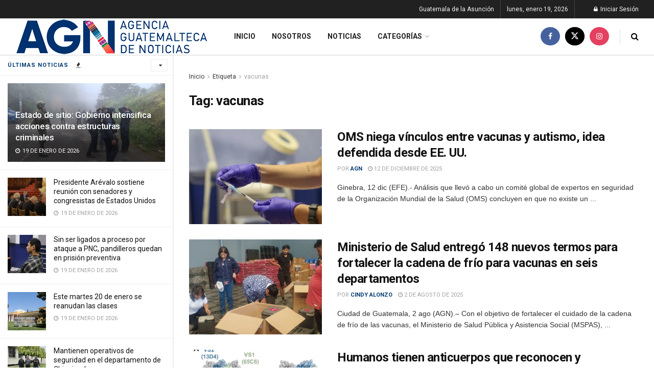

--- FILE ---
content_type: text/html; charset=UTF-8
request_url: https://agn.gt/tag/vacunas/
body_size: 25276
content:
<!doctype html>
<!--[if lt IE 7]> <html class="no-js lt-ie9 lt-ie8 lt-ie7" dir="ltr" lang="es" prefix="og: https://ogp.me/ns#"> <![endif]-->
<!--[if IE 7]>    <html class="no-js lt-ie9 lt-ie8" dir="ltr" lang="es" prefix="og: https://ogp.me/ns#"> <![endif]-->
<!--[if IE 8]>    <html class="no-js lt-ie9" dir="ltr" lang="es" prefix="og: https://ogp.me/ns#"> <![endif]-->
<!--[if IE 9]>    <html class="no-js lt-ie10" dir="ltr" lang="es" prefix="og: https://ogp.me/ns#"> <![endif]-->
<!--[if gt IE 8]><!--> <html class="no-js" dir="ltr" lang="es" prefix="og: https://ogp.me/ns#"> <!--<![endif]-->
<head><script>(function(w,i,g){w[g]=w[g]||[];if(typeof w[g].push=='function')w[g].push(i)})
(window,'GTM-PN83RX3V','google_tags_first_party');</script><script>(function(w,d,s,l){w[l]=w[l]||[];(function(){w[l].push(arguments);})('set', 'developer_id.dYzg1YT', true);
		w[l].push({'gtm.start':new Date().getTime(),event:'gtm.js'});var f=d.getElementsByTagName(s)[0],
		j=d.createElement(s);j.async=true;j.src='/qwq5/';
		f.parentNode.insertBefore(j,f);
		})(window,document,'script','dataLayer');</script>
    
    <script>(function(w,d,s,l,i){w[l]=w[l]||[];w[l].push({'gtm.start':
new Date().getTime(),event:'gtm.js'});var f=d.getElementsByTagName(s)[0],
j=d.createElement(s),dl=l!='dataLayer'?'&l='+l:'';j.async=true;j.src=
'https://www.googletagmanager.com/gtm.js?id='+i+dl;f.parentNode.insertBefore(j,f);
})(window,document,'script','dataLayer','GTM-PN83RX3V');</script>
    
    <meta http-equiv="Content-Type" content="text/html; charset=UTF-8"/>
    <meta name='viewport' content='width=device-width, initial-scale=1, user-scalable=yes'/>
    <link rel="profile" href="https://gmpg.org/xfn/11" />
    <link rel="pingback" href="https://agn.gt/xmlrpc.php"/>
    
		
		<meta name="robots" content="max-image-preview:large"/>
		<link rel="canonical" href="https://agn.gt/tag/vacunas/"/>
		<link rel="next" href="https://agn.gt/tag/vacunas/page/2/"/>
		<meta name="generator" content="All in One SEO (AIOSEO) 4.6.2"/>
		<script type="application/ld+json" class="aioseo-schema">{"@context":"https:\/\/schema.org","@graph":[{"@type":"BreadcrumbList","@id":"https:\/\/agn.gt\/tag\/vacunas\/#breadcrumblist","itemListElement":[{"@type":"ListItem","@id":"https:\/\/agn.gt\/#listItem","position":1,"name":"Home","item":"https:\/\/agn.gt\/","nextItem":"https:\/\/agn.gt\/tag\/vacunas\/#listItem"},{"@type":"ListItem","@id":"https:\/\/agn.gt\/tag\/vacunas\/#listItem","position":2,"name":"vacunas","previousItem":"https:\/\/agn.gt\/#listItem"}]},{"@type":"CollectionPage","@id":"https:\/\/agn.gt\/tag\/vacunas\/#collectionpage","url":"https:\/\/agn.gt\/tag\/vacunas\/","name":"vacunas - Agencia Guatemalteca de Noticias","inLanguage":"es-GT","isPartOf":{"@id":"https:\/\/agn.gt\/#website"},"breadcrumb":{"@id":"https:\/\/agn.gt\/tag\/vacunas\/#breadcrumblist"}},{"@type":"Organization","@id":"https:\/\/agn.gt\/#organization","name":"Agencia Guatemalteca de Noticias","url":"https:\/\/agn.gt\/"},{"@type":"WebSite","@id":"https:\/\/agn.gt\/#website","url":"https:\/\/agn.gt\/","name":"Agencia Guatemalteca de Noticias","description":"AGN","inLanguage":"es-GT","publisher":{"@id":"https:\/\/agn.gt\/#organization"}}]}</script>
		

			<script>var jnews_ajax_url='/?ajax-request=jnews'</script>
			<script>;window.jnews=window.jnews||{},window.jnews.library=window.jnews.library||{},window.jnews.library=function(){"use strict";var e=this;e.win=window,e.doc=document,e.noop=function(){},e.globalBody=e.doc.getElementsByTagName("body")[0],e.globalBody=e.globalBody?e.globalBody:e.doc,e.win.jnewsDataStorage=e.win.jnewsDataStorage||{_storage:new WeakMap,put:function(e,t,n){this._storage.has(e)||this._storage.set(e,new Map),this._storage.get(e).set(t,n)},get:function(e,t){return this._storage.get(e).get(t)},has:function(e,t){return this._storage.has(e)&&this._storage.get(e).has(t)},remove:function(e,t){var n=this._storage.get(e).delete(t);return 0===!this._storage.get(e).size&&this._storage.delete(e),n}},e.windowWidth=function(){return e.win.innerWidth||e.docEl.clientWidth||e.globalBody.clientWidth},e.windowHeight=function(){return e.win.innerHeight||e.docEl.clientHeight||e.globalBody.clientHeight},e.requestAnimationFrame=e.win.requestAnimationFrame||e.win.webkitRequestAnimationFrame||e.win.mozRequestAnimationFrame||e.win.msRequestAnimationFrame||window.oRequestAnimationFrame||function(e){return setTimeout(e,1e3/60)},e.cancelAnimationFrame=e.win.cancelAnimationFrame||e.win.webkitCancelAnimationFrame||e.win.webkitCancelRequestAnimationFrame||e.win.mozCancelAnimationFrame||e.win.msCancelRequestAnimationFrame||e.win.oCancelRequestAnimationFrame||function(e){clearTimeout(e)},e.classListSupport="classList"in document.createElement("_"),e.hasClass=e.classListSupport?function(e,t){return e.classList.contains(t)}:function(e,t){return e.className.indexOf(t)>=0},e.addClass=e.classListSupport?function(t,n){e.hasClass(t,n)||t.classList.add(n)}:function(t,n){e.hasClass(t,n)||(t.className+=" "+n)},e.removeClass=e.classListSupport?function(t,n){e.hasClass(t,n)&&t.classList.remove(n)}:function(t,n){e.hasClass(t,n)&&(t.className=t.className.replace(n,""))},e.objKeys=function(e){var t=[];for(var n in e)Object.prototype.hasOwnProperty.call(e,n)&&t.push(n);return t},e.isObjectSame=function(e,t){var n=!0;return JSON.stringify(e)!==JSON.stringify(t)&&(n=!1),n},e.extend=function(){for(var e,t,n,o=arguments[0]||{},i=1,a=arguments.length;i<a;i++)if(null!==(e=arguments[i]))for(t in e)o!==(n=e[t])&&void 0!==n&&(o[t]=n);return o},e.dataStorage=e.win.jnewsDataStorage,e.isVisible=function(e){return 0!==e.offsetWidth&&0!==e.offsetHeight||e.getBoundingClientRect().length},e.getHeight=function(e){return e.offsetHeight||e.clientHeight||e.getBoundingClientRect().height},e.getWidth=function(e){return e.offsetWidth||e.clientWidth||e.getBoundingClientRect().width},e.supportsPassive=!1;try{var t=Object.defineProperty({},"passive",{get:function(){e.supportsPassive=!0}});"createEvent"in e.doc?e.win.addEventListener("test",null,t):"fireEvent"in e.doc&&e.win.attachEvent("test",null)}catch(e){}e.passiveOption=!!e.supportsPassive&&{passive:!0},e.setStorage=function(e,t){e="jnews-"+e;var n={expired:Math.floor(((new Date).getTime()+432e5)/1e3)};t=Object.assign(n,t);localStorage.setItem(e,JSON.stringify(t))},e.getStorage=function(e){e="jnews-"+e;var t=localStorage.getItem(e);return null!==t&&0<t.length?JSON.parse(localStorage.getItem(e)):{}},e.expiredStorage=function(){var t,n="jnews-";for(var o in localStorage)o.indexOf(n)>-1&&"undefined"!==(t=e.getStorage(o.replace(n,""))).expired&&t.expired<Math.floor((new Date).getTime()/1e3)&&localStorage.removeItem(o)},e.addEvents=function(t,n,o){for(var i in n){var a=["touchstart","touchmove"].indexOf(i)>=0&&!o&&e.passiveOption;"createEvent"in e.doc?t.addEventListener(i,n[i],a):"fireEvent"in e.doc&&t.attachEvent("on"+i,n[i])}},e.removeEvents=function(t,n){for(var o in n)"createEvent"in e.doc?t.removeEventListener(o,n[o]):"fireEvent"in e.doc&&t.detachEvent("on"+o,n[o])},e.triggerEvents=function(t,n,o){var i;o=o||{detail:null};return"createEvent"in e.doc?(!(i=e.doc.createEvent("CustomEvent")||new CustomEvent(n)).initCustomEvent||i.initCustomEvent(n,!0,!1,o),void t.dispatchEvent(i)):"fireEvent"in e.doc?((i=e.doc.createEventObject()).eventType=n,void t.fireEvent("on"+i.eventType,i)):void 0},e.getParents=function(t,n){void 0===n&&(n=e.doc);for(var o=[],i=t.parentNode,a=!1;!a;)if(i){var r=i;r.querySelectorAll(n).length?a=!0:(o.push(r),i=r.parentNode)}else o=[],a=!0;return o},e.forEach=function(e,t,n){for(var o=0,i=e.length;o<i;o++)t.call(n,e[o],o)},e.getText=function(e){return e.innerText||e.textContent},e.setText=function(e,t){var n="object"==typeof t?t.innerText||t.textContent:t;e.innerText&&(e.innerText=n),e.textContent&&(e.textContent=n)},e.httpBuildQuery=function(t){return e.objKeys(t).reduce(function t(n){var o=arguments.length>1&&void 0!==arguments[1]?arguments[1]:null;return function(i,a){var r=n[a];a=encodeURIComponent(a);var s=o?"".concat(o,"[").concat(a,"]"):a;return null==r||"function"==typeof r?(i.push("".concat(s,"=")),i):["number","boolean","string"].includes(typeof r)?(i.push("".concat(s,"=").concat(encodeURIComponent(r))),i):(i.push(e.objKeys(r).reduce(t(r,s),[]).join("&")),i)}}(t),[]).join("&")},e.get=function(t,n,o,i){return o="function"==typeof o?o:e.noop,e.ajax("GET",t,n,o,i)},e.post=function(t,n,o,i){return o="function"==typeof o?o:e.noop,e.ajax("POST",t,n,o,i)},e.ajax=function(t,n,o,i,a){var r=new XMLHttpRequest,s=n,c=e.httpBuildQuery(o);if(t=-1!=["GET","POST"].indexOf(t)?t:"GET",r.open(t,s+("GET"==t?"?"+c:""),!0),"POST"==t&&r.setRequestHeader("Content-type","application/x-www-form-urlencoded"),r.setRequestHeader("X-Requested-With","XMLHttpRequest"),r.onreadystatechange=function(){4===r.readyState&&200<=r.status&&300>r.status&&"function"==typeof i&&i.call(void 0,r.response)},void 0!==a&&!a){return{xhr:r,send:function(){r.send("POST"==t?c:null)}}}return r.send("POST"==t?c:null),{xhr:r}},e.scrollTo=function(t,n,o){function i(e,t,n){this.start=this.position(),this.change=e-this.start,this.currentTime=0,this.increment=20,this.duration=void 0===n?500:n,this.callback=t,this.finish=!1,this.animateScroll()}return Math.easeInOutQuad=function(e,t,n,o){return(e/=o/2)<1?n/2*e*e+t:-n/2*(--e*(e-2)-1)+t},i.prototype.stop=function(){this.finish=!0},i.prototype.move=function(t){e.doc.documentElement.scrollTop=t,e.globalBody.parentNode.scrollTop=t,e.globalBody.scrollTop=t},i.prototype.position=function(){return e.doc.documentElement.scrollTop||e.globalBody.parentNode.scrollTop||e.globalBody.scrollTop},i.prototype.animateScroll=function(){this.currentTime+=this.increment;var t=Math.easeInOutQuad(this.currentTime,this.start,this.change,this.duration);this.move(t),this.currentTime<this.duration&&!this.finish?e.requestAnimationFrame.call(e.win,this.animateScroll.bind(this)):this.callback&&"function"==typeof this.callback&&this.callback()},new i(t,n,o)},e.unwrap=function(t){var n,o=t;e.forEach(t,(function(e,t){n?n+=e:n=e})),o.replaceWith(n)},e.performance={start:function(e){performance.mark(e+"Start")},stop:function(e){performance.mark(e+"End"),performance.measure(e,e+"Start",e+"End")}},e.fps=function(){var t=0,n=0,o=0;!function(){var i=t=0,a=0,r=0,s=document.getElementById("fpsTable"),c=function(t){void 0===document.getElementsByTagName("body")[0]?e.requestAnimationFrame.call(e.win,(function(){c(t)})):document.getElementsByTagName("body")[0].appendChild(t)};null===s&&((s=document.createElement("div")).style.position="fixed",s.style.top="120px",s.style.left="10px",s.style.width="100px",s.style.height="20px",s.style.border="1px solid black",s.style.fontSize="11px",s.style.zIndex="100000",s.style.backgroundColor="white",s.id="fpsTable",c(s));var l=function(){o++,n=Date.now(),(a=(o/(r=(n-t)/1e3)).toPrecision(2))!=i&&(i=a,s.innerHTML=i+"fps"),1<r&&(t=n,o=0),e.requestAnimationFrame.call(e.win,l)};l()}()},e.instr=function(e,t){for(var n=0;n<t.length;n++)if(-1!==e.toLowerCase().indexOf(t[n].toLowerCase()))return!0},e.winLoad=function(t,n){function o(o){if("complete"===e.doc.readyState||"interactive"===e.doc.readyState)return!o||n?setTimeout(t,n||1):t(o),1}o()||e.addEvents(e.win,{load:o})},e.docReady=function(t,n){function o(o){if("complete"===e.doc.readyState||"interactive"===e.doc.readyState)return!o||n?setTimeout(t,n||1):t(o),1}o()||e.addEvents(e.doc,{DOMContentLoaded:o})},e.fireOnce=function(){e.docReady((function(){e.assets=e.assets||[],e.assets.length&&(e.boot(),e.load_assets())}),50)},e.boot=function(){e.length&&e.doc.querySelectorAll("style[media]").forEach((function(e){"not all"==e.getAttribute("media")&&e.removeAttribute("media")}))},e.create_js=function(t,n){var o=e.doc.createElement("script");switch(o.setAttribute("src",t),n){case"defer":o.setAttribute("defer",!0);break;case"async":o.setAttribute("async",!0);break;case"deferasync":o.setAttribute("defer",!0),o.setAttribute("async",!0)}e.globalBody.appendChild(o)},e.load_assets=function(){"object"==typeof e.assets&&e.forEach(e.assets.slice(0),(function(t,n){var o="";t.defer&&(o+="defer"),t.async&&(o+="async"),e.create_js(t.url,o);var i=e.assets.indexOf(t);i>-1&&e.assets.splice(i,1)})),e.assets=jnewsoption.au_scripts=window.jnewsads=[]},e.setCookie=function(e,t,n){var o="";if(n){var i=new Date;i.setTime(i.getTime()+24*n*60*60*1e3),o="; expires="+i.toUTCString()}document.cookie=e+"="+(t||"")+o+"; path=/"},e.getCookie=function(e){for(var t=e+"=",n=document.cookie.split(";"),o=0;o<n.length;o++){for(var i=n[o];" "==i.charAt(0);)i=i.substring(1,i.length);if(0==i.indexOf(t))return i.substring(t.length,i.length)}return null},e.eraseCookie=function(e){document.cookie=e+"=; Path=/; Expires=Thu, 01 Jan 1970 00:00:01 GMT;"},e.docReady((function(){e.globalBody=e.globalBody==e.doc?e.doc.getElementsByTagName("body")[0]:e.globalBody,e.globalBody=e.globalBody?e.globalBody:e.doc})),e.winLoad((function(){e.winLoad((function(){var t=!1;if(void 0!==window.jnewsadmin)if(void 0!==window.file_version_checker){var n=e.objKeys(window.file_version_checker);n.length?n.forEach((function(e){t||"10.0.4"===window.file_version_checker[e]||(t=!0)})):t=!0}else t=!0;t&&(window.jnewsHelper.getMessage(),window.jnewsHelper.getNotice())}),2500)}))},window.jnews.library=new window.jnews.library;</script><script type="module">;
let t,e;const n=new Set,o=document.createElement("link"),i=o.relList&&o.relList.supports&&o.relList.supports("prefetch")&&window.IntersectionObserver&&"isIntersecting"in IntersectionObserverEntry.prototype,s="instantAllowQueryString"in document.body.dataset,a="instantAllowExternalLinks"in document.body.dataset,r="instantWhitelist"in document.body.dataset,c="instantMousedownShortcut"in document.body.dataset,d=1111;let l=65,u=!1,f=!1,m=!1;if("instantIntensity"in document.body.dataset){const t=document.body.dataset.instantIntensity;if("mousedown"==t.substr(0,9))u=!0,"mousedown-only"==t&&(f=!0);else if("viewport"==t.substr(0,8))navigator.connection&&(navigator.connection.saveData||navigator.connection.effectiveType&&navigator.connection.effectiveType.includes("2g"))||("viewport"==t?document.documentElement.clientWidth*document.documentElement.clientHeight<45e4&&(m=!0):"viewport-all"==t&&(m=!0));else{const e=parseInt(t);isNaN(e)||(l=e)}}if(i){const n={capture:!0,passive:!0};if(f||document.addEventListener("touchstart",(function(t){e=performance.now();const n=t.target.closest("a");h(n)&&v(n.href)}),n),u?c||document.addEventListener("mousedown",(function(t){const e=t.target.closest("a");h(e)&&v(e.href)}),n):document.addEventListener("mouseover",(function(n){if(performance.now()-e<d)return;if(!("closest"in n.target))return;const o=n.target.closest("a");h(o)&&(o.addEventListener("mouseout",p,{passive:!0}),t=setTimeout((()=>{v(o.href),t=void 0}),l))}),n),c&&document.addEventListener("mousedown",(function(t){if(performance.now()-e<d)return;const n=t.target.closest("a");if(t.which>1||t.metaKey||t.ctrlKey)return;if(!n)return;n.addEventListener("click",(function(t){1337!=t.detail&&t.preventDefault()}),{capture:!0,passive:!1,once:!0});const o=new MouseEvent("click",{view:window,bubbles:!0,cancelable:!1,detail:1337});n.dispatchEvent(o)}),n),m){let t;(t=window.requestIdleCallback?t=>{requestIdleCallback(t,{timeout:1500})}:t=>{t()})((()=>{const t=new IntersectionObserver((e=>{e.forEach((e=>{if(e.isIntersecting){const n=e.target;t.unobserve(n),v(n.href)}}))}));document.querySelectorAll("a").forEach((e=>{h(e)&&t.observe(e)}))}))}}function p(e){e.relatedTarget&&e.target.closest("a")==e.relatedTarget.closest("a")||t&&(clearTimeout(t),t=void 0)}function h(t){if(t&&t.href&&(!r||"instant"in t.dataset)&&(a||t.origin==location.origin||"instant"in t.dataset)&&["http:","https:"].includes(t.protocol)&&("http:"!=t.protocol||"https:"!=location.protocol)&&(s||!t.search||"instant"in t.dataset)&&!(t.hash&&t.pathname+t.search==location.pathname+location.search||"noInstant"in t.dataset))return!0}function v(t){if(n.has(t))return;const e=document.createElement("link");e.rel="prefetch",e.href=t,document.head.appendChild(e),n.add(t)}</script>
	
	<title>vacunas - Agencia Guatemalteca de Noticias</title>
	<link rel="canonical" href="https://agn.gt/tag/vacunas/"/>
	<link rel="next" href="https://agn.gt/tag/vacunas/page/2/"/>
	<meta property="og:locale" content="es_ES"/>
	<meta property="og:type" content="article"/>
	<meta property="og:title" content="vacunas Archives - Agencia Guatemalteca de Noticias"/>
	<meta property="og:url" content="https://agn.gt/tag/vacunas/"/>
	<meta property="og:site_name" content="Agencia Guatemalteca de Noticias"/>
	<meta name="twitter:card" content="summary_large_image"/>
	<meta name="twitter:site" content="@AGN_noticias"/>
	<script type="application/ld+json" class="yoast-schema-graph">{"@context":"https://schema.org","@graph":[{"@type":"CollectionPage","@id":"https://agn.gt/tag/vacunas/","url":"https://agn.gt/tag/vacunas/","name":"vacunas Archives - Agencia Guatemalteca de Noticias","isPartOf":{"@id":"https://agn.gt/#website"},"primaryImageOfPage":{"@id":"https://agn.gt/tag/vacunas/#primaryimage"},"image":{"@id":"https://agn.gt/tag/vacunas/#primaryimage"},"thumbnailUrl":"https://agn.gt/wp-content/uploads/2025/12/VACUNAS.jpg","breadcrumb":{"@id":"https://agn.gt/tag/vacunas/#breadcrumb"},"inLanguage":"es"},{"@type":"ImageObject","inLanguage":"es","@id":"https://agn.gt/tag/vacunas/#primaryimage","url":"https://agn.gt/wp-content/uploads/2025/12/VACUNAS.jpg","contentUrl":"https://agn.gt/wp-content/uploads/2025/12/VACUNAS.jpg","width":970,"height":633,"caption":"La OMS rechaza afirmaciones estadounidenses sobre supuestos vínculos entre las vacunas y el autismo. /Foto: EFE archivo"},{"@type":"BreadcrumbList","@id":"https://agn.gt/tag/vacunas/#breadcrumb","itemListElement":[{"@type":"ListItem","position":1,"name":"Home","item":"https://agn.gt/"},{"@type":"ListItem","position":2,"name":"vacunas"}]},{"@type":"WebSite","@id":"https://agn.gt/#website","url":"https://agn.gt/","name":"Agencia Guatemalteca de Noticias","description":"AGN","publisher":{"@id":"https://agn.gt/#organization"},"potentialAction":[{"@type":"SearchAction","target":{"@type":"EntryPoint","urlTemplate":"https://agn.gt/?s={search_term_string}"},"query-input":{"@type":"PropertyValueSpecification","valueRequired":true,"valueName":"search_term_string"}}],"inLanguage":"es"},{"@type":"Organization","@id":"https://agn.gt/#organization","name":"Agencia Guatemalteca de Noticias","url":"https://agn.gt/","logo":{"@type":"ImageObject","inLanguage":"es","@id":"https://agn.gt/#/schema/logo/image/","url":"https://agn.gt/wp-content/uploads/2020/08/Nuevo-Logo-de-AGN.png","contentUrl":"https://agn.gt/wp-content/uploads/2020/08/Nuevo-Logo-de-AGN.png","width":838,"height":180,"caption":"Agencia Guatemalteca de Noticias"},"image":{"@id":"https://agn.gt/#/schema/logo/image/"},"sameAs":["https://www.facebook.com/AgenciaGuatemaltecadeNoticias","https://x.com/AGN_noticias","https://www.instagram.com/AGN_noticias/"]}]}</script>
	


<link rel='dns-prefetch' href='//www.googletagmanager.com'/>
<link rel='dns-prefetch' href='//fonts.googleapis.com'/>
<link rel='preconnect' href='https://fonts.gstatic.com'/>

<link rel="stylesheet" type="text/css" href="//agn.gt/wp-content/cache/wpfc-minified/f3fl3gc7/hc7b.css" media="all"/>
<style id='classic-theme-styles-inline-css'>.wp-block-button__link{color:#fff;background-color:#32373c;border-radius:9999px;box-shadow:none;text-decoration:none;padding:calc(.667em + 2px) calc(1.333em + 2px);font-size:1.125em}.wp-block-file__button{background:#32373c;color:#fff;text-decoration:none}</style>
<style id='global-styles-inline-css'>body{--wp--preset--color--black:#000000;--wp--preset--color--cyan-bluish-gray:#abb8c3;--wp--preset--color--white:#ffffff;--wp--preset--color--pale-pink:#f78da7;--wp--preset--color--vivid-red:#cf2e2e;--wp--preset--color--luminous-vivid-orange:#ff6900;--wp--preset--color--luminous-vivid-amber:#fcb900;--wp--preset--color--light-green-cyan:#7bdcb5;--wp--preset--color--vivid-green-cyan:#00d084;--wp--preset--color--pale-cyan-blue:#8ed1fc;--wp--preset--color--vivid-cyan-blue:#0693e3;--wp--preset--color--vivid-purple:#9b51e0;--wp--preset--gradient--vivid-cyan-blue-to-vivid-purple:linear-gradient(135deg,rgba(6,147,227,1) 0%,rgb(155,81,224) 100%);--wp--preset--gradient--light-green-cyan-to-vivid-green-cyan:linear-gradient(135deg,rgb(122,220,180) 0%,rgb(0,208,130) 100%);--wp--preset--gradient--luminous-vivid-amber-to-luminous-vivid-orange:linear-gradient(135deg,rgba(252,185,0,1) 0%,rgba(255,105,0,1) 100%);--wp--preset--gradient--luminous-vivid-orange-to-vivid-red:linear-gradient(135deg,rgba(255,105,0,1) 0%,rgb(207,46,46) 100%);--wp--preset--gradient--very-light-gray-to-cyan-bluish-gray:linear-gradient(135deg,rgb(238,238,238) 0%,rgb(169,184,195) 100%);--wp--preset--gradient--cool-to-warm-spectrum:linear-gradient(135deg,rgb(74,234,220) 0%,rgb(151,120,209) 20%,rgb(207,42,186) 40%,rgb(238,44,130) 60%,rgb(251,105,98) 80%,rgb(254,248,76) 100%);--wp--preset--gradient--blush-light-purple:linear-gradient(135deg,rgb(255,206,236) 0%,rgb(152,150,240) 100%);--wp--preset--gradient--blush-bordeaux:linear-gradient(135deg,rgb(254,205,165) 0%,rgb(254,45,45) 50%,rgb(107,0,62) 100%);--wp--preset--gradient--luminous-dusk:linear-gradient(135deg,rgb(255,203,112) 0%,rgb(199,81,192) 50%,rgb(65,88,208) 100%);--wp--preset--gradient--pale-ocean:linear-gradient(135deg,rgb(255,245,203) 0%,rgb(182,227,212) 50%,rgb(51,167,181) 100%);--wp--preset--gradient--electric-grass:linear-gradient(135deg,rgb(202,248,128) 0%,rgb(113,206,126) 100%);--wp--preset--gradient--midnight:linear-gradient(135deg,rgb(2,3,129) 0%,rgb(40,116,252) 100%);--wp--preset--font-size--small:13px;--wp--preset--font-size--medium:20px;--wp--preset--font-size--large:36px;--wp--preset--font-size--x-large:42px;--wp--preset--spacing--20:0.44rem;--wp--preset--spacing--30:0.67rem;--wp--preset--spacing--40:1rem;--wp--preset--spacing--50:1.5rem;--wp--preset--spacing--60:2.25rem;--wp--preset--spacing--70:3.38rem;--wp--preset--spacing--80:5.06rem;--wp--preset--shadow--natural:6px 6px 9px rgba(0, 0, 0, 0.2);--wp--preset--shadow--deep:12px 12px 50px rgba(0, 0, 0, 0.4);--wp--preset--shadow--sharp:6px 6px 0px rgba(0, 0, 0, 0.2);--wp--preset--shadow--outlined:6px 6px 0px -3px rgba(255, 255, 255, 1), 6px 6px rgba(0, 0, 0, 1);--wp--preset--shadow--crisp:6px 6px 0px rgba(0, 0, 0, 1);}:where(.is-layout-flex){gap:0.5em;}:where(.is-layout-grid){gap:0.5em;}body .is-layout-flex{display:flex;}body .is-layout-flex{flex-wrap:wrap;align-items:center;}body .is-layout-flex > *{margin:0;}body .is-layout-grid{display:grid;}body .is-layout-grid > *{margin:0;}:where(.wp-block-columns.is-layout-flex){gap:2em;}:where(.wp-block-columns.is-layout-grid){gap:2em;}:where(.wp-block-post-template.is-layout-flex){gap:1.25em;}:where(.wp-block-post-template.is-layout-grid){gap:1.25em;}.has-black-color{color:var(--wp--preset--color--black) !important;}.has-cyan-bluish-gray-color{color:var(--wp--preset--color--cyan-bluish-gray) !important;}.has-white-color{color:var(--wp--preset--color--white) !important;}.has-pale-pink-color{color:var(--wp--preset--color--pale-pink) !important;}.has-vivid-red-color{color:var(--wp--preset--color--vivid-red) !important;}.has-luminous-vivid-orange-color{color:var(--wp--preset--color--luminous-vivid-orange) !important;}.has-luminous-vivid-amber-color{color:var(--wp--preset--color--luminous-vivid-amber) !important;}.has-light-green-cyan-color{color:var(--wp--preset--color--light-green-cyan) !important;}.has-vivid-green-cyan-color{color:var(--wp--preset--color--vivid-green-cyan) !important;}.has-pale-cyan-blue-color{color:var(--wp--preset--color--pale-cyan-blue) !important;}.has-vivid-cyan-blue-color{color:var(--wp--preset--color--vivid-cyan-blue) !important;}.has-vivid-purple-color{color:var(--wp--preset--color--vivid-purple) !important;}.has-black-background-color{background-color:var(--wp--preset--color--black) !important;}.has-cyan-bluish-gray-background-color{background-color:var(--wp--preset--color--cyan-bluish-gray) !important;}.has-white-background-color{background-color:var(--wp--preset--color--white) !important;}.has-pale-pink-background-color{background-color:var(--wp--preset--color--pale-pink) !important;}.has-vivid-red-background-color{background-color:var(--wp--preset--color--vivid-red) !important;}.has-luminous-vivid-orange-background-color{background-color:var(--wp--preset--color--luminous-vivid-orange) !important;}.has-luminous-vivid-amber-background-color{background-color:var(--wp--preset--color--luminous-vivid-amber) !important;}.has-light-green-cyan-background-color{background-color:var(--wp--preset--color--light-green-cyan) !important;}.has-vivid-green-cyan-background-color{background-color:var(--wp--preset--color--vivid-green-cyan) !important;}.has-pale-cyan-blue-background-color{background-color:var(--wp--preset--color--pale-cyan-blue) !important;}.has-vivid-cyan-blue-background-color{background-color:var(--wp--preset--color--vivid-cyan-blue) !important;}.has-vivid-purple-background-color{background-color:var(--wp--preset--color--vivid-purple) !important;}.has-black-border-color{border-color:var(--wp--preset--color--black) !important;}.has-cyan-bluish-gray-border-color{border-color:var(--wp--preset--color--cyan-bluish-gray) !important;}.has-white-border-color{border-color:var(--wp--preset--color--white) !important;}.has-pale-pink-border-color{border-color:var(--wp--preset--color--pale-pink) !important;}.has-vivid-red-border-color{border-color:var(--wp--preset--color--vivid-red) !important;}.has-luminous-vivid-orange-border-color{border-color:var(--wp--preset--color--luminous-vivid-orange) !important;}.has-luminous-vivid-amber-border-color{border-color:var(--wp--preset--color--luminous-vivid-amber) !important;}.has-light-green-cyan-border-color{border-color:var(--wp--preset--color--light-green-cyan) !important;}.has-vivid-green-cyan-border-color{border-color:var(--wp--preset--color--vivid-green-cyan) !important;}.has-pale-cyan-blue-border-color{border-color:var(--wp--preset--color--pale-cyan-blue) !important;}.has-vivid-cyan-blue-border-color{border-color:var(--wp--preset--color--vivid-cyan-blue) !important;}.has-vivid-purple-border-color{border-color:var(--wp--preset--color--vivid-purple) !important;}.has-vivid-cyan-blue-to-vivid-purple-gradient-background{background:var(--wp--preset--gradient--vivid-cyan-blue-to-vivid-purple) !important;}.has-light-green-cyan-to-vivid-green-cyan-gradient-background{background:var(--wp--preset--gradient--light-green-cyan-to-vivid-green-cyan) !important;}.has-luminous-vivid-amber-to-luminous-vivid-orange-gradient-background{background:var(--wp--preset--gradient--luminous-vivid-amber-to-luminous-vivid-orange) !important;}.has-luminous-vivid-orange-to-vivid-red-gradient-background{background:var(--wp--preset--gradient--luminous-vivid-orange-to-vivid-red) !important;}.has-very-light-gray-to-cyan-bluish-gray-gradient-background{background:var(--wp--preset--gradient--very-light-gray-to-cyan-bluish-gray) !important;}.has-cool-to-warm-spectrum-gradient-background{background:var(--wp--preset--gradient--cool-to-warm-spectrum) !important;}.has-blush-light-purple-gradient-background{background:var(--wp--preset--gradient--blush-light-purple) !important;}.has-blush-bordeaux-gradient-background{background:var(--wp--preset--gradient--blush-bordeaux) !important;}.has-luminous-dusk-gradient-background{background:var(--wp--preset--gradient--luminous-dusk) !important;}.has-pale-ocean-gradient-background{background:var(--wp--preset--gradient--pale-ocean) !important;}.has-electric-grass-gradient-background{background:var(--wp--preset--gradient--electric-grass) !important;}.has-midnight-gradient-background{background:var(--wp--preset--gradient--midnight) !important;}.has-small-font-size{font-size:var(--wp--preset--font-size--small) !important;}.has-medium-font-size{font-size:var(--wp--preset--font-size--medium) !important;}.has-large-font-size{font-size:var(--wp--preset--font-size--large) !important;}.has-x-large-font-size{font-size:var(--wp--preset--font-size--x-large) !important;}
.wp-block-navigation a:where(:not(.wp-element-button)){color:inherit;}:where(.wp-block-post-template.is-layout-flex){gap:1.25em;}:where(.wp-block-post-template.is-layout-grid){gap:1.25em;}:where(.wp-block-columns.is-layout-flex){gap:2em;}:where(.wp-block-columns.is-layout-grid){gap:2em;}
.wp-block-pullquote{font-size:1.5em;line-height:1.6;}</style>


<link rel="stylesheet" type="text/css" href="//agn.gt/wp-content/cache/wpfc-minified/feikgpbl/hc7d.css" media="all"/>
<link rel='stylesheet' id='jeg_customizer_font-css' href='//fonts.googleapis.com/css?family=Roboto%3Aregular%2C500%2C700%2C700%2C500&#038;display=swap&#038;ver=1.3.0' type='text/css' media='all'/>






<link rel="stylesheet" type="text/css" href="//agn.gt/wp-content/cache/wpfc-minified/8k5low7b/hc7b.css" media="all"/>
<script src='//agn.gt/wp-content/cache/wpfc-minified/f2fhgft5/hc7r.js'></script>





<script src="https://www.googletagmanager.com/gtag/js?id=GT-NSLWJ5T" id="google_gtagjs-js" async></script>
<script id="google_gtagjs-js-after">window.dataLayer=window.dataLayer||[];function gtag(){dataLayer.push(arguments);}
gtag("set","linker",{"domains":["agn.gt"]});
gtag("js", new Date());
gtag("set", "developer_id.dZTNiMT", true);
gtag("config", "GT-NSLWJ5T");</script>
<link rel="https://api.w.org/" href="https://agn.gt/wp-json/"/><link rel="alternate" type="application/json" href="https://agn.gt/wp-json/wp/v2/tags/2346"/><link rel="EditURI" type="application/rsd+xml" title="RSD" href="https://agn.gt/xmlrpc.php?rsd"/>
<meta name="generator" content="WordPress 6.5.7"/>
<style>.ae_data .elementor-editor-element-setting{display:none !important;}</style>			<script>YCD_VERSION_PRO=1.86;</script>
		<meta name="generator" content="Site Kit by Google 1.170.0"/><meta name="generator" content="Elementor 3.29.2; features: additional_custom_breakpoints, e_local_google_fonts; settings: css_print_method-internal, google_font-enabled, font_display-auto">
			<style>.e-con.e-parent:nth-of-type(n+4):not(.e-lazyloaded):not(.e-no-lazyload),
				.e-con.e-parent:nth-of-type(n+4):not(.e-lazyloaded):not(.e-no-lazyload) *{background-image:none !important;}
		@media screen and (max-height: 1024px) {
					.e-con.e-parent:nth-of-type(n+3):not(.e-lazyloaded):not(.e-no-lazyload),
					.e-con.e-parent:nth-of-type(n+3):not(.e-lazyloaded):not(.e-no-lazyload) *{background-image:none !important;}
		}
				@media screen and (max-height: 640px) {
					.e-con.e-parent:nth-of-type(n+2):not(.e-lazyloaded):not(.e-no-lazyload),
					.e-con.e-parent:nth-of-type(n+2):not(.e-lazyloaded):not(.e-no-lazyload) *{background-image:none !important;}
		}</style>
			<meta name="generator" content="Powered by Slider Revolution 6.6.12 - responsive, Mobile-Friendly Slider Plugin for WordPress with comfortable drag and drop interface."/>
<link rel="icon" href="https://agn.gt/wp-content/uploads/2020/08/cropped-G-32x32.png" sizes="32x32"/>
<link rel="icon" href="https://agn.gt/wp-content/uploads/2020/08/cropped-G-192x192.png" sizes="192x192"/>
<link rel="apple-touch-icon" href="https://agn.gt/wp-content/uploads/2020/08/cropped-G-180x180.png"/>
<meta name="msapplication-TileImage" content="https://agn.gt/wp-content/uploads/2020/08/cropped-G-270x270.png"/>
<style id="jeg_dynamic_css" data-type="jeg_custom-css">body{--j-body-color:#323232;--j-accent-color:#003971;--j-alt-color:#003971;--j-heading-color:#111111;}
body,.newsfeed_carousel.owl-carousel .owl-nav div,.jeg_filter_button,.owl-carousel .owl-nav div,.jeg_readmore,.jeg_hero_style_7 .jeg_post_meta a,.widget_calendar thead th,.widget_calendar tfoot a,.jeg_socialcounter a,.entry-header .jeg_meta_like a,.entry-header .jeg_meta_comment a,.entry-content tbody tr:hover,.entry-content th,.jeg_splitpost_nav li:hover a,#breadcrumbs a,.jeg_author_socials a:hover,.jeg_footer_content a,.jeg_footer_bottom a,.jeg_cartcontent,.woocommerce .woocommerce-breadcrumb a{color:#323232;}
a,.jeg_menu_style_5 > li > a:hover,.jeg_menu_style_5 > li.sfHover > a,.jeg_menu_style_5 > li.current-menu-item > a,.jeg_menu_style_5 > li.current-menu-ancestor > a,.jeg_navbar .jeg_menu:not(.jeg_main_menu) > li > a:hover,.jeg_midbar .jeg_menu:not(.jeg_main_menu) > li > a:hover,.jeg_side_tabs li.active,.jeg_block_heading_5 strong,.jeg_block_heading_6 strong,.jeg_block_heading_7 strong,.jeg_block_heading_8 strong,.jeg_subcat_list li a:hover,.jeg_subcat_list li button:hover,.jeg_pl_lg_7 .jeg_thumb .jeg_post_category a,.jeg_pl_xs_2:before,.jeg_pl_xs_4 .jeg_postblock_content:before,.jeg_postblock .jeg_post_title a:hover,.jeg_hero_style_6 .jeg_post_title a:hover,.jeg_sidefeed .jeg_pl_xs_3 .jeg_post_title a:hover,.widget_jnews_popular .jeg_post_title a:hover,.jeg_meta_author a,.widget_archive li a:hover,.widget_pages li a:hover,.widget_meta li a:hover,.widget_recent_entries li a:hover,.widget_rss li a:hover,.widget_rss cite,.widget_categories li a:hover,.widget_categories li.current-cat > a,#breadcrumbs a:hover,.jeg_share_count .counts,.commentlist .bypostauthor > .comment-body > .comment-author > .fn,span.required,.jeg_review_title,.bestprice .price,.authorlink a:hover,.jeg_vertical_playlist .jeg_video_playlist_play_icon,.jeg_vertical_playlist .jeg_video_playlist_item.active .jeg_video_playlist_thumbnail:before,.jeg_horizontal_playlist .jeg_video_playlist_play,.woocommerce li.product .pricegroup .button,.widget_display_forums li a:hover,.widget_display_topics li:before,.widget_display_replies li:before,.widget_display_views li:before,.bbp-breadcrumb a:hover,.jeg_mobile_menu li.sfHover > a,.jeg_mobile_menu li a:hover,.split-template-6 .pagenum, .jeg_mobile_menu_style_5 > li > a:hover, .jeg_mobile_menu_style_5 > li.sfHover > a, .jeg_mobile_menu_style_5 > li.current-menu-item > a, .jeg_mobile_menu_style_5 > li.current-menu-ancestor > a{color:#003971;}
.jeg_menu_style_1 > li > a:before,.jeg_menu_style_2 > li > a:before,.jeg_menu_style_3 > li > a:before,.jeg_side_toggle,.jeg_slide_caption .jeg_post_category a,.jeg_slider_type_1 .owl-nav .owl-next,.jeg_block_heading_1 .jeg_block_title span,.jeg_block_heading_2 .jeg_block_title span,.jeg_block_heading_3,.jeg_block_heading_4 .jeg_block_title span,.jeg_block_heading_6:after,.jeg_pl_lg_box .jeg_post_category a,.jeg_pl_md_box .jeg_post_category a,.jeg_readmore:hover,.jeg_thumb .jeg_post_category a,.jeg_block_loadmore a:hover, .jeg_postblock.alt .jeg_block_loadmore a:hover,.jeg_block_loadmore a.active,.jeg_postblock_carousel_2 .jeg_post_category a,.jeg_heroblock .jeg_post_category a,.jeg_pagenav_1 .page_number.active,.jeg_pagenav_1 .page_number.active:hover,input[type="submit"],.btn,.button,.widget_tag_cloud a:hover,.popularpost_item:hover .jeg_post_title a:before,.jeg_splitpost_4 .page_nav,.jeg_splitpost_5 .page_nav,.jeg_post_via a:hover,.jeg_post_source a:hover,.jeg_post_tags a:hover,.comment-reply-title small a:before,.comment-reply-title small a:after,.jeg_storelist .productlink,.authorlink li.active a:before,.jeg_footer.dark .socials_widget:not(.nobg) a:hover .fa,div.jeg_breakingnews_title,.jeg_overlay_slider_bottom.owl-carousel .owl-nav div,.jeg_overlay_slider_bottom.owl-carousel .owl-nav div:hover,.jeg_vertical_playlist .jeg_video_playlist_current,.woocommerce span.onsale,.woocommerce #respond input#submit:hover,.woocommerce a.button:hover,.woocommerce button.button:hover,.woocommerce input.button:hover,.woocommerce #respond input#submit.alt,.woocommerce a.button.alt,.woocommerce button.button.alt,.woocommerce input.button.alt,.jeg_popup_post .caption,.jeg_footer.dark input[type="submit"],.jeg_footer.dark .btn,.jeg_footer.dark .button,.footer_widget.widget_tag_cloud a:hover, .jeg_inner_content .content-inner .jeg_post_category a:hover, #buddypress .standard-form button, #buddypress a.button, #buddypress input[type="submit"], #buddypress input[type="button"], #buddypress input[type="reset"], #buddypress ul.button-nav li a, #buddypress .generic-button a, #buddypress .generic-button button, #buddypress .comment-reply-link, #buddypress a.bp-title-button, #buddypress.buddypress-wrap .members-list li .user-update .activity-read-more a, div#buddypress .standard-form button:hover,div#buddypress a.button:hover,div#buddypress input[type="submit"]:hover,div#buddypress input[type="button"]:hover,div#buddypress input[type="reset"]:hover,div#buddypress ul.button-nav li a:hover,div#buddypress .generic-button a:hover,div#buddypress .generic-button button:hover,div#buddypress .comment-reply-link:hover,div#buddypress a.bp-title-button:hover,div#buddypress.buddypress-wrap .members-list li .user-update .activity-read-more a:hover, #buddypress #item-nav .item-list-tabs ul li a:before, .jeg_inner_content .jeg_meta_container .follow-wrapper a{background-color:#003971;}
.jeg_block_heading_7 .jeg_block_title span, .jeg_readmore:hover, .jeg_block_loadmore a:hover, .jeg_block_loadmore a.active, .jeg_pagenav_1 .page_number.active, .jeg_pagenav_1 .page_number.active:hover, .jeg_pagenav_3 .page_number:hover, .jeg_prevnext_post a:hover h3, .jeg_overlay_slider .jeg_post_category, .jeg_sidefeed .jeg_post.active, .jeg_vertical_playlist.jeg_vertical_playlist .jeg_video_playlist_item.active .jeg_video_playlist_thumbnail img, .jeg_horizontal_playlist .jeg_video_playlist_item.active{border-color:#003971;}
.jeg_tabpost_nav li.active, .woocommerce div.product .woocommerce-tabs ul.tabs li.active, .jeg_mobile_menu_style_1 > li.current-menu-item a, .jeg_mobile_menu_style_1 > li.current-menu-ancestor a, .jeg_mobile_menu_style_2 > li.current-menu-item::after, .jeg_mobile_menu_style_2 > li.current-menu-ancestor::after, .jeg_mobile_menu_style_3 > li.current-menu-item::before, .jeg_mobile_menu_style_3 > li.current-menu-ancestor::before{border-bottom-color:#003971;}
.jeg_post_meta .fa, .entry-header .jeg_post_meta .fa, .jeg_review_stars, .jeg_price_review_list{color:#003971;}
.jeg_share_button.share-float.share-monocrhome a{background-color:#003971;}
h1,h2,h3,h4,h5,h6,.jeg_post_title a,.entry-header .jeg_post_title,.jeg_hero_style_7 .jeg_post_title a,.jeg_block_title,.jeg_splitpost_bar .current_title,.jeg_video_playlist_title,.gallery-caption,.jeg_push_notification_button>a.button{color:#111111;}
.split-template-9 .pagenum, .split-template-10 .pagenum, .split-template-11 .pagenum, .split-template-12 .pagenum, .split-template-13 .pagenum, .split-template-15 .pagenum, .split-template-18 .pagenum, .split-template-20 .pagenum, .split-template-19 .current_title span, .split-template-20 .current_title span{background-color:#111111;}
.jeg_topbar .jeg_nav_row, .jeg_topbar .jeg_search_no_expand .jeg_search_input{line-height:36px;}
.jeg_topbar .jeg_nav_row, .jeg_topbar .jeg_nav_icon{height:36px;}
.jeg_header .jeg_bottombar.jeg_navbar,.jeg_bottombar .jeg_nav_icon{height:71px;}
.jeg_header .jeg_bottombar.jeg_navbar, .jeg_header .jeg_bottombar .jeg_main_menu:not(.jeg_menu_style_1) > li > a, .jeg_header .jeg_bottombar .jeg_menu_style_1 > li, .jeg_header .jeg_bottombar .jeg_menu:not(.jeg_main_menu) > li > a{line-height:71px;}
.jeg_header .jeg_bottombar, .jeg_header .jeg_bottombar.jeg_navbar_dark, .jeg_bottombar.jeg_navbar_boxed .jeg_nav_row, .jeg_bottombar.jeg_navbar_dark.jeg_navbar_boxed .jeg_nav_row{border-bottom-width:2px;}
.jeg_mobile_midbar, .jeg_mobile_midbar.dark{background:#ffffff;border-top-color:#000000;}
.jeg_mobile_midbar a, .jeg_mobile_midbar.dark a{color:#000000;}
.jeg_nav_icon .jeg_mobile_toggle.toggle_btn{color:#000000;}
.jeg_navbar_mobile_wrapper .jeg_nav_item a.jeg_mobile_toggle, .jeg_navbar_mobile_wrapper .dark .jeg_nav_item a.jeg_mobile_toggle{color:#000000;}
.jeg_header .jeg_search_wrapper.search_icon .jeg_search_toggle{color:#000000;}
.jeg_header .jeg_search_wrapper.jeg_search_popup_expand .jeg_search_form, .jeg_header .jeg_search_popup_expand .jeg_search_result{background:#000000;}
.jeg_header .jeg_search_expanded .jeg_search_popup_expand .jeg_search_form:before{border-bottom-color:#000000;}
.jeg_navbar_mobile .jeg_search_wrapper .jeg_search_toggle, .jeg_navbar_mobile .dark .jeg_search_wrapper .jeg_search_toggle{color:#000000;}
.jeg_footer_secondary,.jeg_footer.dark .jeg_footer_secondary,.jeg_footer_bottom,.jeg_footer.dark .jeg_footer_bottom,.jeg_footer_sidecontent .jeg_footer_primary{color:#1e73be;}
.jeg_footer_bottom a,.jeg_footer.dark .jeg_footer_bottom a,.jeg_footer_secondary a,.jeg_footer.dark .jeg_footer_secondary a,.jeg_footer_sidecontent .jeg_footer_primary a,.jeg_footer_sidecontent.dark .jeg_footer_primary a{color:#1e73be;}
.jeg_footer_sidecontent .jeg_footer_primary .col-md-7 .jeg_footer_title, .jeg_footer_sidecontent .jeg_footer_primary .col-md-7 .jeg_footer_title{color:#1e73be;}
.jeg_footer_sidecontent .jeg_footer_primary .col-md-7 .jeg_footer_title,.jeg_footer.dark .jeg_footer_sidecontent .jeg_footer_primary .col-md-7 .jeg_footer_title{border-bottom-color:#1e73be;}
.jeg_menu_footer a,.jeg_footer.dark .jeg_menu_footer a,.jeg_footer_sidecontent .jeg_footer_primary .col-md-7 .jeg_menu_footer a{color:#1e73be;}
.jeg_menu_footer a:hover,.jeg_footer.dark .jeg_menu_footer a:hover,.jeg_footer_sidecontent .jeg_footer_primary .col-md-7 .jeg_menu_footer a:hover{color:#1e73be;}
.jeg_menu_footer li:not(:last-child):after,.jeg_footer.dark .jeg_menu_footer li:not(:last-child):after{color:#1e73be;}
.jeg_footer_5 .jeg_footer_content .jeg_footer_social .socials_widget a,.jeg_footer_5.dark .jeg_footer_content .jeg_footer_social .socials_widget a,.jeg_footer_sidecontent .jeg_footer_primary .col-md-3 .jeg_footer_title{color:#1e73be;}
.jeg_footer_sidecontent .jeg_footer_primary .col-md-3 .jeg_footer_title,.jeg_footer.dark .jeg_footer_sidecontent .jeg_footer_primary .col-md-3 .jeg_footer_title{border-bottom-color:#1e73be;}
body,input,textarea,select,.chosen-container-single .chosen-single,.btn,.button{font-family:Roboto,Helvetica,Arial,sans-serif;}
.jeg_post_title, .entry-header .jeg_post_title, .jeg_single_tpl_2 .entry-header .jeg_post_title, .jeg_single_tpl_3 .entry-header .jeg_post_title, .jeg_single_tpl_6 .entry-header .jeg_post_title, .jeg_content .jeg_custom_title_wrapper .jeg_post_title{font-family:Roboto,Helvetica,Arial,sans-serif;}
.jeg_post_excerpt p, .content-inner p{font-family:"Droid Serif",Helvetica,Arial,sans-serif;}</style><style>.no_thumbnail .jeg_thumb, .thumbnail-container.no_thumbnail{display:none !important;}
			.jeg_search_result .jeg_pl_xs_3.no_thumbnail .jeg_postblock_content, .jeg_sidefeed .jeg_pl_xs_3.no_thumbnail .jeg_postblock_content,
					.jeg_pl_sm.no_thumbnail .jeg_postblock_content{margin-left:0;}
			.jeg_postblock_11 .no_thumbnail .jeg_postblock_content, .jeg_postblock_12 .no_thumbnail .jeg_postblock_content,
					.jeg_postblock_12.jeg_col_3o3 .no_thumbnail .jeg_postblock_content{margin-top:0;}
			.jeg_postblock_15 .jeg_pl_md_box.no_thumbnail .jeg_postblock_content, .jeg_postblock_19 .jeg_pl_md_box.no_thumbnail .jeg_postblock_content,
					.jeg_postblock_24 .jeg_pl_md_box.no_thumbnail .jeg_postblock_content, .jeg_sidefeed .jeg_pl_md_box .jeg_postblock_content{position:relative;}
			.jeg_postblock_carousel_2 .no_thumbnail .jeg_post_title a, .jeg_postblock_carousel_2 .no_thumbnail .jeg_post_title a:hover,
					.jeg_postblock_carousel_2 .no_thumbnail .jeg_post_meta .fa{color:#212121 !important;}
				.jnews-dark-mode .jeg_postblock_carousel_2 .no_thumbnail .jeg_post_title a, .jnews-dark-mode .jeg_postblock_carousel_2 .no_thumbnail .jeg_post_title a:hover,
					.jnews-dark-mode .jeg_postblock_carousel_2 .no_thumbnail .jeg_post_meta .fa{color:#fff !important;}</style><script>function setREVStartSize(e){
//window.requestAnimationFrame(function(){
window.RSIW=window.RSIW===undefined ? window.innerWidth:window.RSIW;
window.RSIH=window.RSIH===undefined ? window.innerHeight:window.RSIH;
try {
var pw=document.getElementById(e.c).parentNode.offsetWidth,
newh;
pw=pw===0||isNaN(pw)||(e.l=="fullwidth"||e.layout=="fullwidth") ? window.RSIW:pw;
e.tabw=e.tabw===undefined ? 0:parseInt(e.tabw);
e.thumbw=e.thumbw===undefined ? 0:parseInt(e.thumbw);
e.tabh=e.tabh===undefined ? 0:parseInt(e.tabh);
e.thumbh=e.thumbh===undefined ? 0:parseInt(e.thumbh);
e.tabhide=e.tabhide===undefined ? 0:parseInt(e.tabhide);
e.thumbhide=e.thumbhide===undefined ? 0:parseInt(e.thumbhide);
e.mh=e.mh===undefined||e.mh==""||e.mh==="auto" ? 0:parseInt(e.mh,0);
if(e.layout==="fullscreen"||e.l==="fullscreen")
newh=Math.max(e.mh,window.RSIH);
else{
e.gw=Array.isArray(e.gw) ? e.gw:[e.gw];
for (var i in e.rl) if(e.gw[i]===undefined||e.gw[i]===0) e.gw[i]=e.gw[i-1];
e.gh=e.el===undefined||e.el===""||(Array.isArray(e.el)&&e.el.length==0)? e.gh:e.el;
e.gh=Array.isArray(e.gh) ? e.gh:[e.gh];
for (var i in e.rl) if(e.gh[i]===undefined||e.gh[i]===0) e.gh[i]=e.gh[i-1];
var nl=new Array(e.rl.length),
ix=0,
sl;
e.tabw=e.tabhide>=pw ? 0:e.tabw;
e.thumbw=e.thumbhide>=pw ? 0:e.thumbw;
e.tabh=e.tabhide>=pw ? 0:e.tabh;
e.thumbh=e.thumbhide>=pw ? 0:e.thumbh;
for (var i in e.rl) nl[i]=e.rl[i]<window.RSIW ? 0:e.rl[i];
sl=nl[0];
for (var i in nl) if(sl>nl[i]&&nl[i]>0){ sl=nl[i]; ix=i;}
var m=pw>(e.gw[ix]+e.tabw+e.thumbw) ? 1:(pw-(e.tabw+e.thumbw)) / (e.gw[ix]);
newh=(e.gh[ix] * m) + (e.tabh + e.thumbh);
}
var el=document.getElementById(e.c);
if(el!==null&&el) el.style.height=newh+"px";
el=document.getElementById(e.c+"_wrapper");
if(el!==null&&el){
el.style.height=newh+"px";
el.style.display="block";
}} catch(e){
console.log("Failure at Presize of Slider:" + e)
}};</script>
		<style id="wp-custom-css">.jnews_sidefeed_ads{display:none !important;}
.entry-content blockquote{font-style:italic !important;font-family:-apple-system,BlinkMacSystemFont,"Segoe UI",Roboto,Oxygen-Sans,Ubuntu,Cantarell,"Helvetica Neue",sans-serif;}</style>
		<style id="wpforms-css-vars-root">:root{--wpforms-field-border-radius:3px;--wpforms-field-background-color:#ffffff;--wpforms-field-border-color:rgba( 0, 0, 0, 0.25 );--wpforms-field-text-color:rgba( 0, 0, 0, 0.7 );--wpforms-label-color:rgba( 0, 0, 0, 0.85 );--wpforms-label-sublabel-color:rgba( 0, 0, 0, 0.55 );--wpforms-label-error-color:#d63637;--wpforms-button-border-radius:3px;--wpforms-button-background-color:#066aab;--wpforms-button-text-color:#ffffff;--wpforms-page-break-color:#066aab;--wpforms-field-size-input-height:43px;--wpforms-field-size-input-spacing:15px;--wpforms-field-size-font-size:16px;--wpforms-field-size-line-height:19px;--wpforms-field-size-padding-h:14px;--wpforms-field-size-checkbox-size:16px;--wpforms-field-size-sublabel-spacing:5px;--wpforms-field-size-icon-size:1;--wpforms-label-size-font-size:16px;--wpforms-label-size-line-height:19px;--wpforms-label-size-sublabel-font-size:14px;--wpforms-label-size-sublabel-line-height:17px;--wpforms-button-size-font-size:17px;--wpforms-button-size-height:41px;--wpforms-button-size-padding-h:15px;--wpforms-button-size-margin-top:10px;}</style>		
</head>
<body class="archive tag tag-vacunas tag-2346 wp-embed-responsive jeg_toggle_light jnews jeg_sidecontent jeg_sidecontent_left jsc_normal elementor-default elementor-kit-8">
    
    <noscript><iframe src="https://www.googletagmanager.com/ns.html?id=GTM-PN83RX3V"
    height="0" width="0" style="display:none;visibility:hidden"></iframe></noscript>
    

    
    	<div id="jeg_sidecontent">
						<div class="jeg_side_heading">
					<ul class="jeg_side_tabs">
					<li data-tab-content="tab1" data-sort='latest' class="active">Últimas noticias</li><li data-tab-content="tab2" data-sort='popular_post'><i class="fa fa-fire"></i> </li>					</ul>
					<div class="jeg_side_feed_cat_wrapper">
					<div class="jeg_cat_dropdown"><button type="button" class="jeg_filter_button"></button> <ul class="jeg_filter_menu"> <li><a href="#" class='active'>Todo</a></li> <li><a href="https://agn.gt/category/science/" data-id="22">CIENCIA Y TECNOLOGÍA</a></li> </ul></div></div><script>var side_feed={"paged":1,"post_type":"post","exclude_post":null,"include_category":"","sort_by":"latest","post_offset":0,"pagination_number_post":12,"number_post":12,"pagination_mode":"loadmore"};</script></div><div class="sidecontent_postwrapper">
			<div class="jeg_sidefeed">
				<div class="jeg_post jeg_pl_md_box" data-id="511196" data-sequence="0">
                        <div class="overlay_container">
                            <div class="jeg_thumb">
                                
                                <a class="ajax" href="https://agn.gt/estado-de-sitio-gobierno-intensifica-acciones-contra-estructuras-criminales/"><div class="thumbnail-container animate-lazy size-500"><img fetchpriority="high" width="360" height="180" src="https://agn.gt/wp-content/themes/jnews/assets/img/jeg-empty.png" class="attachment-jnews-360x180 size-jnews-360x180 lazyload wp-post-image" alt="Las acciones del estado de sitio forman parte de un plan coordinado entre la PNC y el Ejército de Guatemala, con el fin de identificar y desarticular células criminales. / Foto: PNC." decoding="async" sizes="(max-width: 360px) 100vw, 360px" data-full-width="1280" data-full-height="720" data-src="https://agn.gt/wp-content/uploads/2026/01/WhatsApp-Image-2026-01-19-at-1.21.49-PM-360x180.jpeg" data-srcset="https://agn.gt/wp-content/uploads/2026/01/WhatsApp-Image-2026-01-19-at-1.21.49-PM-360x180.jpeg 360w, https://agn.gt/wp-content/uploads/2026/01/WhatsApp-Image-2026-01-19-at-1.21.49-PM-750x375.jpeg 750w, https://agn.gt/wp-content/uploads/2026/01/WhatsApp-Image-2026-01-19-at-1.21.49-PM-1140x570.jpeg 1140w" data-sizes="auto" data-expand="700"/></div></a></div><div class="jeg_postblock_content">
                                <h2 class="jeg_post_title"><a class="ajax" href="https://agn.gt/estado-de-sitio-gobierno-intensifica-acciones-contra-estructuras-criminales/">Estado de sitio: Gobierno intensifica acciones contra estructuras criminales</a></h2>
                                <div class="jeg_post_meta"><div class="jeg_meta_date"><i class="fa fa-clock-o"></i> 19 de enero de 2026</div></div></div></div></div><div class="jeg_post jeg_pl_xs_3" data-id="511185" data-sequence="1">
                        <div class="jeg_thumb">
                            
                            <a class="ajax" href="https://agn.gt/presidente-arevalo-sostiene-reunion-con-senadores-y-congresistas-de-estados-unidos/"><div class="thumbnail-container animate-lazy size-1000"><img width="75" height="75" src="https://agn.gt/wp-content/themes/jnews/assets/img/jeg-empty.png" class="attachment-jnews-75x75 size-jnews-75x75 lazyload wp-post-image" alt="Presidente Bernardo Arévalo se reunió con congresistas de Estados Unidos." decoding="async" sizes="(max-width: 75px) 100vw, 75px" data-full-width="2048" data-full-height="1366" data-src="https://agn.gt/wp-content/uploads/2026/01/G_DwbV8WIAAQDyD-75x75.jpeg" data-srcset="https://agn.gt/wp-content/uploads/2026/01/G_DwbV8WIAAQDyD-75x75.jpeg 75w, https://agn.gt/wp-content/uploads/2026/01/G_DwbV8WIAAQDyD-150x150.jpeg 150w, https://agn.gt/wp-content/uploads/2026/01/G_DwbV8WIAAQDyD-350x350.jpeg 350w" data-sizes="auto" data-expand="700"/></div></a></div><div class="jeg_postblock_content">
                            <h2 class="jeg_post_title"><a class="ajax" href="https://agn.gt/presidente-arevalo-sostiene-reunion-con-senadores-y-congresistas-de-estados-unidos/">Presidente Arévalo sostiene reunión con senadores y congresistas de Estados Unidos</a></h2>
                            <div class="jeg_post_meta"><div class="jeg_meta_date"><i class="fa fa-clock-o"></i> 19 de enero de 2026</div></div></div></div><div class="jeg_post jeg_pl_xs_3" data-id="511137" data-sequence="2">
                        <div class="jeg_thumb">
                            
                            <a class="ajax" href="https://agn.gt/sin-ser-ligados-a-proceso-por-ataque-a-pnc-pandilleros-quedan-en-prision-preventiva/"><div class="thumbnail-container animate-lazy size-1000"><img width="75" height="75" src="https://agn.gt/wp-content/themes/jnews/assets/img/jeg-empty.png" class="attachment-jnews-75x75 size-jnews-75x75 lazyload wp-post-image" alt="Harol Yeraldo Salguero Morales, alias “ Liro Rebelde”. / Foto: DCA." decoding="async" sizes="(max-width: 75px) 100vw, 75px" data-full-width="1503" data-full-height="1002" data-src="https://agn.gt/wp-content/uploads/2026/01/WhatsApp-Image-2026-01-19-at-4.52.47-PM-75x75.jpeg" data-srcset="https://agn.gt/wp-content/uploads/2026/01/WhatsApp-Image-2026-01-19-at-4.52.47-PM-75x75.jpeg 75w, https://agn.gt/wp-content/uploads/2026/01/WhatsApp-Image-2026-01-19-at-4.52.47-PM-150x150.jpeg 150w, https://agn.gt/wp-content/uploads/2026/01/WhatsApp-Image-2026-01-19-at-4.52.47-PM-350x350.jpeg 350w" data-sizes="auto" data-expand="700"/></div></a></div><div class="jeg_postblock_content">
                            <h2 class="jeg_post_title"><a class="ajax" href="https://agn.gt/sin-ser-ligados-a-proceso-por-ataque-a-pnc-pandilleros-quedan-en-prision-preventiva/">Sin ser ligados a proceso por ataque a PNC, pandilleros quedan en prisión preventiva</a></h2>
                            <div class="jeg_post_meta"><div class="jeg_meta_date"><i class="fa fa-clock-o"></i> 19 de enero de 2026</div></div></div></div><div class="jeg_ad jnews_sidefeed_ads"><div class='ads-wrapper jeg_ad_sidecontent'><a href='' rel="noopener" class='adlink ads_image jeg_ad_sidecontent'> <img src='https://agn.gt/wp-content/themes/jnews/assets/img/jeg-empty.png' class='lazyload' data-src='https://new.agn.gt/wp-content/uploads/2020/07/ad_300x250.jpg' alt='' data-pin-no-hover="true"> </a></div></div><div class="jeg_post jeg_pl_xs_3" data-id="511151" data-sequence="3">
                        <div class="jeg_thumb">
                            
                            <a class="ajax" href="https://agn.gt/a-partir-de-este-martes-20-de-enero-se-reanudan-las-clases/"><div class="thumbnail-container animate-lazy size-1000"><img loading="lazy" width="75" height="75" src="https://agn.gt/wp-content/themes/jnews/assets/img/jeg-empty.png" class="attachment-jnews-75x75 size-jnews-75x75 lazyload wp-post-image" alt="Mineduc reanuda clases presenciales en todo el país. (Foto: archivo SCSP)" decoding="async" sizes="(max-width: 75px) 100vw, 75px" data-full-width="1192" data-full-height="603" data-src="https://agn.gt/wp-content/uploads/2026/01/Captura-de-pantalla-2026-01-19-160837-75x75.png" data-srcset="https://agn.gt/wp-content/uploads/2026/01/Captura-de-pantalla-2026-01-19-160837-75x75.png 75w, https://agn.gt/wp-content/uploads/2026/01/Captura-de-pantalla-2026-01-19-160837-150x150.png 150w, https://agn.gt/wp-content/uploads/2026/01/Captura-de-pantalla-2026-01-19-160837-350x350.png 350w" data-sizes="auto" data-expand="700"/></div></a></div><div class="jeg_postblock_content">
                            <h2 class="jeg_post_title"><a class="ajax" href="https://agn.gt/a-partir-de-este-martes-20-de-enero-se-reanudan-las-clases/">Este martes 20 de enero se reanudan las clases</a></h2>
                            <div class="jeg_post_meta"><div class="jeg_meta_date"><i class="fa fa-clock-o"></i> 19 de enero de 2026</div></div></div></div><div class="jeg_post jeg_pl_xs_3" data-id="511172" data-sequence="4">
                        <div class="jeg_thumb">
                            
                            <a class="ajax" href="https://agn.gt/mantienen-operativos-de-seguridad-en-el-departamento-de-chiquimula/"><div class="thumbnail-container animate-lazy size-1000"><img loading="lazy" width="75" height="75" src="https://agn.gt/wp-content/themes/jnews/assets/img/jeg-empty.png" class="attachment-jnews-75x75 size-jnews-75x75 lazyload wp-post-image" alt="Mantienen operativos de seguridad en el departamento de Chiquimula" decoding="async" sizes="(max-width: 75px) 100vw, 75px" data-full-width="652" data-full-height="842" data-src="https://agn.gt/wp-content/uploads/2026/01/616189345_122156154080720699_5888543930279185386_n-75x75.jpg" data-srcset="https://agn.gt/wp-content/uploads/2026/01/616189345_122156154080720699_5888543930279185386_n-75x75.jpg 75w, https://agn.gt/wp-content/uploads/2026/01/616189345_122156154080720699_5888543930279185386_n-150x150.jpg 150w, https://agn.gt/wp-content/uploads/2026/01/616189345_122156154080720699_5888543930279185386_n-350x350.jpg 350w" data-sizes="auto" data-expand="700"/></div></a></div><div class="jeg_postblock_content">
                            <h2 class="jeg_post_title"><a class="ajax" href="https://agn.gt/mantienen-operativos-de-seguridad-en-el-departamento-de-chiquimula/">Mantienen operativos de seguridad en el departamento de Chiquimula</a></h2>
                            <div class="jeg_post_meta"><div class="jeg_meta_date"><i class="fa fa-clock-o"></i> 19 de enero de 2026</div></div></div></div><div class="jeg_post jeg_pl_xs_3" data-id="511105" data-sequence="5">
                        <div class="jeg_thumb">
                            
                            <a class="ajax" href="https://agn.gt/estados-unidos-condena-ataques-contra-agentes-de-pnc-en-guatemala/"><div class="thumbnail-container animate-lazy size-1000"><img loading="lazy" width="75" height="75" src="https://agn.gt/wp-content/themes/jnews/assets/img/jeg-empty.png" class="attachment-jnews-75x75 size-jnews-75x75 lazyload wp-post-image" alt="Fuerzas de seguridad, restableciendo el control en un centro carcelario. / Foto: Mingob." decoding="async" sizes="(max-width: 75px) 100vw, 75px" data-full-width="1334" data-full-height="811" data-src="https://agn.gt/wp-content/uploads/2026/01/Captura-de-pantalla-2026-01-19-154206-75x75.png" data-srcset="https://agn.gt/wp-content/uploads/2026/01/Captura-de-pantalla-2026-01-19-154206-75x75.png 75w, https://agn.gt/wp-content/uploads/2026/01/Captura-de-pantalla-2026-01-19-154206-150x150.png 150w, https://agn.gt/wp-content/uploads/2026/01/Captura-de-pantalla-2026-01-19-154206-350x350.png 350w" data-sizes="auto" data-expand="700"/></div></a></div><div class="jeg_postblock_content">
                            <h2 class="jeg_post_title"><a class="ajax" href="https://agn.gt/estados-unidos-condena-ataques-contra-agentes-de-pnc-en-guatemala/">Estados Unidos condena ataques contra agentes de PNC en Guatemala</a></h2>
                            <div class="jeg_post_meta"><div class="jeg_meta_date"><i class="fa fa-clock-o"></i> 19 de enero de 2026</div></div></div></div><div class="jeg_post jeg_pl_xs_3" data-id="511136" data-sequence="6">
                        <div class="jeg_thumb">
                            
                            <a class="ajax" href="https://agn.gt/estado-de-sitio-coordinan-estrategias-para-combatir-la-criminalidad-en-san-marcos/"><div class="thumbnail-container animate-lazy size-1000"><img loading="lazy" width="75" height="75" src="https://agn.gt/wp-content/themes/jnews/assets/img/jeg-empty.png" class="attachment-jnews-75x75 size-jnews-75x75 lazyload wp-post-image" alt="Estado de sitio: Coordinan estrategias para combatir la criminalidad en San Marcos" decoding="async" sizes="(max-width: 75px) 100vw, 75px" data-full-width="1632" data-full-height="752" data-src="https://agn.gt/wp-content/uploads/2026/01/616633564_1226850286217071_8543008048181975444_n-75x75.jpg" data-srcset="https://agn.gt/wp-content/uploads/2026/01/616633564_1226850286217071_8543008048181975444_n-75x75.jpg 75w, https://agn.gt/wp-content/uploads/2026/01/616633564_1226850286217071_8543008048181975444_n-150x150.jpg 150w, https://agn.gt/wp-content/uploads/2026/01/616633564_1226850286217071_8543008048181975444_n-350x350.jpg 350w" data-sizes="auto" data-expand="700"/></div></a></div><div class="jeg_postblock_content">
                            <h2 class="jeg_post_title"><a class="ajax" href="https://agn.gt/estado-de-sitio-coordinan-estrategias-para-combatir-la-criminalidad-en-san-marcos/">Estado de sitio: Coordinan estrategias para combatir la criminalidad en San Marcos</a></h2>
                            <div class="jeg_post_meta"><div class="jeg_meta_date"><i class="fa fa-clock-o"></i> 19 de enero de 2026</div></div></div></div><div class="jeg_post jeg_pl_xs_3" data-id="511096" data-sequence="7">
                        <div class="jeg_thumb">
                            
                            <a class="ajax" href="https://agn.gt/avanza-modernizacion-de-proyecto-educativo-en-esquipulas-chiquimula/"><div class="thumbnail-container animate-lazy size-1000"><img loading="lazy" width="75" height="75" src="https://agn.gt/wp-content/themes/jnews/assets/img/jeg-empty.png" class="attachment-jnews-75x75 size-jnews-75x75 lazyload wp-post-image" alt="Avanza modernización de proyecto educativo en Esquipulas, Chiquimula" decoding="async" sizes="(max-width: 75px) 100vw, 75px" data-full-width="961" data-full-height="548" data-src="https://agn.gt/wp-content/uploads/2026/01/educacion-3-75x75.jpg" data-srcset="https://agn.gt/wp-content/uploads/2026/01/educacion-3-75x75.jpg 75w, https://agn.gt/wp-content/uploads/2026/01/educacion-3-150x150.jpg 150w, https://agn.gt/wp-content/uploads/2026/01/educacion-3-350x350.jpg 350w" data-sizes="auto" data-expand="700"/></div></a></div><div class="jeg_postblock_content">
                            <h2 class="jeg_post_title"><a class="ajax" href="https://agn.gt/avanza-modernizacion-de-proyecto-educativo-en-esquipulas-chiquimula/">Avanza modernización de proyecto educativo en Esquipulas, Chiquimula</a></h2>
                            <div class="jeg_post_meta"><div class="jeg_meta_date"><i class="fa fa-clock-o"></i> 19 de enero de 2026</div></div></div></div><div class="jeg_post jeg_pl_xs_3" data-id="511086" data-sequence="8">
                        <div class="jeg_thumb">
                            
                            <a class="ajax" href="https://agn.gt/como-se-jugaran-los-cuartos-de-final-de-la-copa-del-rey-2026/"><div class="thumbnail-container animate-lazy size-1000"><img loading="lazy" width="75" height="75" src="https://agn.gt/wp-content/themes/jnews/assets/img/jeg-empty.png" class="attachment-jnews-75x75 size-jnews-75x75 lazyload wp-post-image" alt="Cómo se jugarán los cuartos de final de la Copa del Rey 2026" decoding="async" sizes="(max-width: 75px) 100vw, 75px" data-full-width="1560" data-full-height="754" data-src="https://agn.gt/wp-content/uploads/2026/01/Captura-de-pantalla-2026-01-19-134832-75x75.png" data-srcset="https://agn.gt/wp-content/uploads/2026/01/Captura-de-pantalla-2026-01-19-134832-75x75.png 75w, https://agn.gt/wp-content/uploads/2026/01/Captura-de-pantalla-2026-01-19-134832-150x150.png 150w, https://agn.gt/wp-content/uploads/2026/01/Captura-de-pantalla-2026-01-19-134832-350x350.png 350w" data-sizes="auto" data-expand="700"/></div></a></div><div class="jeg_postblock_content">
                            <h2 class="jeg_post_title"><a class="ajax" href="https://agn.gt/como-se-jugaran-los-cuartos-de-final-de-la-copa-del-rey-2026/">Cómo se jugarán los cuartos de final de la Copa del Rey 2026</a></h2>
                            <div class="jeg_post_meta"><div class="jeg_meta_date"><i class="fa fa-clock-o"></i> 19 de enero de 2026</div></div></div></div><div class="jeg_post jeg_pl_xs_3" data-id="511106" data-sequence="9">
                        <div class="jeg_thumb">
                            
                            <a class="ajax" href="https://agn.gt/conozca-que-es-y-que-representa-el-estado-de-sitio/"><div class="thumbnail-container animate-lazy size-1000"><img loading="lazy" width="75" height="75" src="https://agn.gt/wp-content/themes/jnews/assets/img/jeg-empty.png" class="attachment-jnews-75x75 size-jnews-75x75 lazyload wp-post-image" alt="Estado de sitio en Guatemala durante 30 días./Foto: Archivo." decoding="async" sizes="(max-width: 75px) 100vw, 75px" data-full-width="750" data-full-height="375" data-src="https://agn.gt/wp-content/uploads/2026/01/Captura-de-pantalla-2026-01-16-141630-750x375-1-75x75.png" data-srcset="https://agn.gt/wp-content/uploads/2026/01/Captura-de-pantalla-2026-01-16-141630-750x375-1-75x75.png 75w, https://agn.gt/wp-content/uploads/2026/01/Captura-de-pantalla-2026-01-16-141630-750x375-1-150x150.png 150w, https://agn.gt/wp-content/uploads/2026/01/Captura-de-pantalla-2026-01-16-141630-750x375-1-350x350.png 350w" data-sizes="auto" data-expand="700"/></div></a></div><div class="jeg_postblock_content">
                            <h2 class="jeg_post_title"><a class="ajax" href="https://agn.gt/conozca-que-es-y-que-representa-el-estado-de-sitio/">Conozca qué es y qué representa el estado de sitio</a></h2>
                            <div class="jeg_post_meta"><div class="jeg_meta_date"><i class="fa fa-clock-o"></i> 19 de enero de 2026</div></div></div></div><div class="jeg_post jeg_pl_xs_3" data-id="511092" data-sequence="10">
                        <div class="jeg_thumb">
                            
                            <a class="ajax" href="https://agn.gt/capturan-a-dos-presuntos-responsables-de-ataques-armados-contra-la-pnc/"><div class="thumbnail-container animate-lazy size-1000"><img loading="lazy" width="75" height="75" src="https://agn.gt/wp-content/themes/jnews/assets/img/jeg-empty.png" class="attachment-jnews-75x75 size-jnews-75x75 lazyload wp-post-image" alt="Integrantes de la pandilla Barrio 18, señalados de participar en ataques armados dirigidos contra agentes policiales. / Foto: PNC" decoding="async" sizes="(max-width: 75px) 100vw, 75px" data-full-width="955" data-full-height="638" data-src="https://agn.gt/wp-content/uploads/2026/01/Captura-de-pantalla-2026-01-19-125154-75x75.png" data-srcset="https://agn.gt/wp-content/uploads/2026/01/Captura-de-pantalla-2026-01-19-125154-75x75.png 75w, https://agn.gt/wp-content/uploads/2026/01/Captura-de-pantalla-2026-01-19-125154-150x150.png 150w, https://agn.gt/wp-content/uploads/2026/01/Captura-de-pantalla-2026-01-19-125154-350x350.png 350w" data-sizes="auto" data-expand="700"/></div></a></div><div class="jeg_postblock_content">
                            <h2 class="jeg_post_title"><a class="ajax" href="https://agn.gt/capturan-a-dos-presuntos-responsables-de-ataques-armados-contra-la-pnc/">Capturan a dos presuntos responsables de ataques armados contra la PNC</a></h2>
                            <div class="jeg_post_meta"><div class="jeg_meta_date"><i class="fa fa-clock-o"></i> 19 de enero de 2026</div></div></div></div><div class="jeg_post jeg_pl_xs_3" data-id="511095" data-sequence="11">
                        <div class="jeg_thumb">
                            
                            <a class="ajax" href="https://agn.gt/estado-de-sitio-en-guatemala-5-respuestas-para-entender-el-decreto-gubernativo-1-2026/"><div class="thumbnail-container animate-lazy size-1000"><img loading="lazy" width="75" height="75" src="https://agn.gt/wp-content/themes/jnews/assets/img/jeg-empty.png" class="attachment-jnews-75x75 size-jnews-75x75 lazyload wp-post-image" alt="Estado de sitio en Guatemala: 5 respuestas para entender el Decreto Gubernativo 1-2026" decoding="async" sizes="(max-width: 75px) 100vw, 75px" data-full-width="1200" data-full-height="800" data-src="https://agn.gt/wp-content/uploads/2026/01/estado-de-sitio-75x75.png" data-srcset="https://agn.gt/wp-content/uploads/2026/01/estado-de-sitio-75x75.png 75w, https://agn.gt/wp-content/uploads/2026/01/estado-de-sitio-150x150.png 150w, https://agn.gt/wp-content/uploads/2026/01/estado-de-sitio-350x350.png 350w" data-sizes="auto" data-expand="700"/></div></a></div><div class="jeg_postblock_content">
                            <h2 class="jeg_post_title"><a class="ajax" href="https://agn.gt/estado-de-sitio-en-guatemala-5-respuestas-para-entender-el-decreto-gubernativo-1-2026/">Estado de sitio en Guatemala: 5 respuestas para entender el Decreto Gubernativo 1-2026</a></h2>
                            <div class="jeg_post_meta"><div class="jeg_meta_date"><i class="fa fa-clock-o"></i> 19 de enero de 2026</div></div></div></div></div><div class="sidefeed_loadmore"> <button class="btn " data-end="Fin del Contenido" data-loading="Cargando..." data-loadmore="Ver Más"> Ver Más </button></div></div><div class="jeg_sidefeed_overlay">
			<div class='preloader_type preloader_dot'>
				<div class="sidefeed-preloader jeg_preloader dot"> <span></span><span></span><span></span></div><div class="sidefeed-preloader jeg_preloader circle">
					<div class="jnews_preloader_circle_outer">
						<div class="jnews_preloader_circle_inner"></div></div></div><div class="sidefeed-preloader jeg_preloader square">
					<div class="jeg_square">
						<div class="jeg_square_inner"></div></div></div></div></div></div><div class="jeg_ad jeg_ad_top jnews_header_top_ads">
        <div class='ads-wrapper'></div></div><div class="jeg_viewport">

        
        <div class="jeg_header_wrapper">
            <div class="jeg_header_instagram_wrapper"></div><div class="jeg_header full">
    <div class="jeg_topbar jeg_container jeg_navbar_wrapper dark">
    <div class="container">
        <div class="jeg_nav_row">
            
                <div class="jeg_nav_col jeg_nav_left jeg_nav_grow">
                    <div class="item_wrap jeg_nav_alignleft"></div></div><div class="jeg_nav_col jeg_nav_center jeg_nav_normal">
                    <div class="item_wrap jeg_nav_aligncenter"></div></div><div class="jeg_nav_col jeg_nav_right jeg_nav_normal">
                    <div class="item_wrap jeg_nav_alignright">
                        <div class="jeg_nav_item jeg_nav_html"> Guatemala de la Asunción</div><div class="jeg_nav_item jeg_top_date"> lunes, enero 19, 2026</div><div class="jeg_nav_item jnews_header_topbar_weather"></div><div class="jeg_nav_item jeg_nav_account"> <ul class="jeg_accountlink jeg_menu"> <li><a href="#jeg_loginform" class="jeg_popuplink"><i class="fa fa-lock"></i> Iniciar Sesión</a></li> </ul></div></div></div></div></div></div><div class="jeg_bottombar jeg_navbar jeg_container jeg_navbar_wrapper jeg_navbar_normal">
    <div class="container">
        <div class="jeg_nav_row">
            
                <div class="jeg_nav_col jeg_nav_left jeg_nav_grow">
                    <div class="item_wrap jeg_nav_alignleft">
                        <div class="jeg_nav_item jeg_logo jeg_desktop_logo">
			<div class="site-title"> <a href="https://agn.gt/" style="padding: 0 0 0 0;"> <img class='jeg_logo_img' src="https://agn.gt/wp-content/uploads/2020/08/LOGO-WEB.png" alt="Agencia Guatemalteca de Noticias"data-light-src="https://agn.gt/wp-content/uploads/2020/08/LOGO-WEB.png" data-light-srcset="https://agn.gt/wp-content/uploads/2020/08/LOGO-WEB.png 1x, 2x" data-dark-src="" data-dark-srcset="1x, 2x"> </a></div></div><div class="jeg_nav_item jeg_main_menu_wrapper">
<div class="jeg_mainmenu_wrap"><ul class="jeg_menu jeg_main_menu jeg_menu_style_2" data-animation="none"><li id="menu-item-261" class="menu-item menu-item-type-post_type menu-item-object-page menu-item-home menu-item-261 bgnav" data-item-row="default"><a href="https://agn.gt/">Inicio</a></li> <li id="menu-item-270" class="menu-item menu-item-type-post_type menu-item-object-page menu-item-270 bgnav" data-item-row="default"><a href="https://agn.gt/nosotros/">Nosotros</a></li> <li id="menu-item-51534" class="menu-item menu-item-type-custom menu-item-object-custom menu-item-51534 bgnav" data-item-row="default"><a href="https://agn.gt/ultimas-noticias/">Noticias</a></li> <li id="menu-item-572" class="menu-item menu-item-type-custom menu-item-object-custom menu-item-has-children menu-item-572 bgnav" data-item-row="default"><a href="#">Categorías</a> <ul class="sub-menu"> <li id="menu-item-53920" class="menu-item menu-item-type-custom menu-item-object-custom menu-item-has-children menu-item-53920 bgnav" data-item-row="default"><a href="#">GOBIERNO</a> <ul class="sub-menu"> <li id="menu-item-53924" class="menu-item menu-item-type-taxonomy menu-item-object-category menu-item-53924 bgnav" data-item-row="default"><a href="https://agn.gt/category/covid-19/">COVID-19</a></li> <li id="menu-item-54029" class="menu-item menu-item-type-taxonomy menu-item-object-category menu-item-54029 bgnav" data-item-row="default"><a href="https://agn.gt/category/salud/">Salud</a></li> <li id="menu-item-53921" class="menu-item menu-item-type-taxonomy menu-item-object-category menu-item-53921 bgnav" data-item-row="default"><a href="https://agn.gt/category/educacion/">Educación</a></li> <li id="menu-item-53935" class="menu-item menu-item-type-taxonomy menu-item-object-category menu-item-53935 bgnav" data-item-row="default"><a href="https://agn.gt/category/seguridad/">Seguridad</a></li> <li id="menu-item-54030" class="menu-item menu-item-type-taxonomy menu-item-object-category menu-item-54030 bgnav" data-item-row="default"><a href="https://agn.gt/category/transparencia/">Transparencia</a></li> <li id="menu-item-54032" class="menu-item menu-item-type-taxonomy menu-item-object-category menu-item-54032 bgnav" data-item-row="default"><a href="https://agn.gt/category/desarrollo-social/">Desarrollo Social</a></li> </ul> </li> <li id="menu-item-53927" class="menu-item menu-item-type-custom menu-item-object-custom menu-item-has-children menu-item-53927 bgnav" data-item-row="default"><a href="#">NACIONALES</a> <ul class="sub-menu"> <li id="menu-item-53928" class="menu-item menu-item-type-taxonomy menu-item-object-category menu-item-53928 bgnav" data-item-row="default"><a href="https://agn.gt/category/presidencia/">Presidencia</a></li> <li id="menu-item-54035" class="menu-item menu-item-type-taxonomy menu-item-object-category menu-item-54035 bgnav" data-item-row="default"><a href="https://agn.gt/category/migrantes/">Migrantes</a></li> <li id="menu-item-53933" class="menu-item menu-item-type-taxonomy menu-item-object-category menu-item-53933 bgnav" data-item-row="default"><a href="https://agn.gt/category/medio-ambiente/">Medio Ambiente</a></li> <li id="menu-item-54036" class="menu-item menu-item-type-taxonomy menu-item-object-category menu-item-54036 bgnav" data-item-row="default"><a href="https://agn.gt/category/diplomacia/">Diplomacia</a></li> </ul> </li> <li id="menu-item-53931" class="menu-item menu-item-type-taxonomy menu-item-object-category menu-item-53931 bgnav" data-item-row="default"><a href="https://agn.gt/category/internacionales/">INTERNACIONALES</a></li> <li id="menu-item-54038" class="menu-item menu-item-type-custom menu-item-object-custom menu-item-has-children menu-item-54038 bgnav" data-item-row="default"><a href="#">DEPARTAMENTALES</a> <ul class="sub-menu"> <li id="menu-item-54040" class="menu-item menu-item-type-taxonomy menu-item-object-category menu-item-54040 bgnav" data-item-row="default"><a href="https://agn.gt/category/alta-verapaz/">Alta Verapaz</a></li> <li id="menu-item-54041" class="menu-item menu-item-type-taxonomy menu-item-object-category menu-item-54041 bgnav" data-item-row="default"><a href="https://agn.gt/category/baja-verapaz/">Baja Verapaz</a></li> <li id="menu-item-54042" class="menu-item menu-item-type-taxonomy menu-item-object-category menu-item-54042 bgnav" data-item-row="default"><a href="https://agn.gt/category/chimaltenango/">Chimaltenango</a></li> <li id="menu-item-54043" class="menu-item menu-item-type-taxonomy menu-item-object-category menu-item-54043 bgnav" data-item-row="default"><a href="https://agn.gt/category/chiquimula/">Chiquimula</a></li> <li id="menu-item-54044" class="menu-item menu-item-type-taxonomy menu-item-object-category menu-item-54044 bgnav" data-item-row="default"><a href="https://agn.gt/category/el-progreso/">El Progreso</a></li> <li id="menu-item-54045" class="menu-item menu-item-type-taxonomy menu-item-object-category menu-item-54045 bgnav" data-item-row="default"><a href="https://agn.gt/category/escuintla/">Escuintla</a></li> <li id="menu-item-54046" class="menu-item menu-item-type-taxonomy menu-item-object-category menu-item-54046 bgnav" data-item-row="default"><a href="https://agn.gt/category/guatemala-2/">Guatemala</a></li> <li id="menu-item-54047" class="menu-item menu-item-type-taxonomy menu-item-object-category menu-item-54047 bgnav" data-item-row="default"><a href="https://agn.gt/category/huehuetenango/">Huehuetenango</a></li> <li id="menu-item-54048" class="menu-item menu-item-type-taxonomy menu-item-object-category menu-item-54048 bgnav" data-item-row="default"><a href="https://agn.gt/category/izabal/">Izabal</a></li> <li id="menu-item-54049" class="menu-item menu-item-type-taxonomy menu-item-object-category menu-item-54049 bgnav" data-item-row="default"><a href="https://agn.gt/category/jalapa/">Jalapa</a></li> <li id="menu-item-54050" class="menu-item menu-item-type-taxonomy menu-item-object-category menu-item-54050 bgnav" data-item-row="default"><a href="https://agn.gt/category/jutiapa/">Jutiapa</a></li> <li id="menu-item-54051" class="menu-item menu-item-type-taxonomy menu-item-object-category menu-item-54051 bgnav" data-item-row="default"><a href="https://agn.gt/category/peten/">Petén</a></li> <li id="menu-item-54052" class="menu-item menu-item-type-taxonomy menu-item-object-category menu-item-54052 bgnav" data-item-row="default"><a href="https://agn.gt/category/quetzaltenango/">Quetzaltenango</a></li> <li id="menu-item-54053" class="menu-item menu-item-type-taxonomy menu-item-object-category menu-item-54053 bgnav" data-item-row="default"><a href="https://agn.gt/category/quiche/">Quiché</a></li> <li id="menu-item-54054" class="menu-item menu-item-type-taxonomy menu-item-object-category menu-item-54054 bgnav" data-item-row="default"><a href="https://agn.gt/category/retalhuleu/">Retalhuleu</a></li> <li id="menu-item-54055" class="menu-item menu-item-type-taxonomy menu-item-object-category menu-item-54055 bgnav" data-item-row="default"><a href="https://agn.gt/category/sacatepequez/">Sacatepéquez</a></li> <li id="menu-item-54056" class="menu-item menu-item-type-taxonomy menu-item-object-category menu-item-54056 bgnav" data-item-row="default"><a href="https://agn.gt/category/san-marcos/">San Marcos</a></li> <li id="menu-item-54057" class="menu-item menu-item-type-taxonomy menu-item-object-category menu-item-54057 bgnav" data-item-row="default"><a href="https://agn.gt/category/santa-rosa/">Santa Rosa</a></li> <li id="menu-item-54058" class="menu-item menu-item-type-taxonomy menu-item-object-category menu-item-54058 bgnav" data-item-row="default"><a href="https://agn.gt/category/solola/">Sololá</a></li> <li id="menu-item-54059" class="menu-item menu-item-type-taxonomy menu-item-object-category menu-item-54059 bgnav" data-item-row="default"><a href="https://agn.gt/category/suchitepequez/">Suchitepéquez</a></li> <li id="menu-item-54060" class="menu-item menu-item-type-taxonomy menu-item-object-category menu-item-54060 bgnav" data-item-row="default"><a href="https://agn.gt/category/totonicapan/">Totonicapán</a></li> <li id="menu-item-54061" class="menu-item menu-item-type-taxonomy menu-item-object-category menu-item-54061 bgnav" data-item-row="default"><a href="https://agn.gt/category/zacapa/">Zacapa</a></li> </ul> </li> <li id="menu-item-54063" class="menu-item menu-item-type-custom menu-item-object-custom menu-item-has-children menu-item-54063 bgnav" data-item-row="default"><a href="#">ECONOMÍA</a> <ul class="sub-menu"> <li id="menu-item-54064" class="menu-item menu-item-type-taxonomy menu-item-object-category menu-item-54064 bgnav" data-item-row="default"><a href="https://agn.gt/category/infraestructura/">Infraestructura</a></li> <li id="menu-item-54065" class="menu-item menu-item-type-taxonomy menu-item-object-category menu-item-54065 bgnav" data-item-row="default"><a href="https://agn.gt/category/reactivacion-economica/">Reactivación Económica</a></li> <li id="menu-item-54066" class="menu-item menu-item-type-taxonomy menu-item-object-category menu-item-54066 bgnav" data-item-row="default"><a href="https://agn.gt/category/emprendimiento/">Emprendimiento</a></li> <li id="menu-item-54070" class="menu-item menu-item-type-taxonomy menu-item-object-category menu-item-54070 bgnav" data-item-row="default"><a href="https://agn.gt/category/turismo/">Turismo</a></li> </ul> </li> <li id="menu-item-54072" class="menu-item menu-item-type-custom menu-item-object-custom menu-item-has-children menu-item-54072 bgnav" data-item-row="default"><a href="#">SALUD Y VIDA</a> <ul class="sub-menu"> <li id="menu-item-54074" class="menu-item menu-item-type-taxonomy menu-item-object-category menu-item-54074 bgnav" data-item-row="default"><a href="https://agn.gt/category/alimentacion/">Alimentación</a></li> <li id="menu-item-54076" class="menu-item menu-item-type-taxonomy menu-item-object-category menu-item-54076 bgnav" data-item-row="default"><a href="https://agn.gt/category/familia/">Familia</a></li> <li id="menu-item-54077" class="menu-item menu-item-type-taxonomy menu-item-object-category menu-item-54077 bgnav" data-item-row="default"><a href="https://agn.gt/category/mujer/">Mujer</a></li> </ul> </li> <li id="menu-item-54078" class="menu-item menu-item-type-custom menu-item-object-custom menu-item-54078 bgnav" data-item-row="default"><a href="#">CIENCIA Y TECNOLOGÍA</a></li> <li id="menu-item-54080" class="menu-item menu-item-type-custom menu-item-object-custom menu-item-54080 bgnav" data-item-row="default"><a href="#">DEPORTES</a></li> <li id="menu-item-54084" class="menu-item menu-item-type-custom menu-item-object-custom menu-item-has-children menu-item-54084 bgnav" data-item-row="default"><a href="#">CULTURA</a> <ul class="sub-menu"> <li id="menu-item-54087" class="menu-item menu-item-type-taxonomy menu-item-object-category menu-item-54087 bgnav" data-item-row="default"><a href="https://agn.gt/category/musica/">Música</a></li> <li id="menu-item-54085" class="menu-item menu-item-type-taxonomy menu-item-object-category menu-item-54085 bgnav" data-item-row="default"><a href="https://agn.gt/category/espectaculos/">Espectáculos</a></li> </ul> </li> </ul> </li> </ul></div></div></div></div><div class="jeg_nav_col jeg_nav_center jeg_nav_normal">
                    <div class="item_wrap jeg_nav_aligncenter"></div></div><div class="jeg_nav_col jeg_nav_right jeg_nav_normal">
                    <div class="item_wrap jeg_nav_alignright">
                        			<div class="jeg_nav_item socials_widget jeg_social_icon_block circle"> <a href="https://www.facebook.com/AgenciaGuatemaltecadeNoticias" target='_blank' rel='external noopener nofollow' class="jeg_facebook"><i class="fa fa-facebook"></i> </a><a href="https://twitter.com/AGN_noticias" target='_blank' rel='external noopener nofollow' class="jeg_twitter"><i class="fa fa-twitter"><span class="jeg-icon icon-twitter"><svg xmlns="http://www.w3.org/2000/svg" height="1em" viewBox="0 0 512 512"><path d="M389.2 48h70.6L305.6 224.2 487 464H345L233.7 318.6 106.5 464H35.8L200.7 275.5 26.8 48H172.4L272.9 180.9 389.2 48zM364.4 421.8h39.1L151.1 88h-42L364.4 421.8z"/></svg></span></i> </a><a href="https://www.instagram.com/AGN_noticias/" target='_blank' rel='external noopener nofollow' class="jeg_instagram"><i class="fa fa-instagram"></i> </a></div><div class="jeg_separator separator5"></div><div class="jeg_nav_item jeg_search_wrapper search_icon jeg_search_popup_expand">
    <a href="#" class="jeg_search_toggle"><i class="fa fa-search"></i></a>
    <form action="https://agn.gt/" method="get" class="jeg_search_form" target="_top">
    <input name="s" class="jeg_search_input" placeholder="Buscar..." type="text" value="" autocomplete="off">
    <button aria-label="Search Button" type="submit" class="jeg_search_button btn"><i class="fa fa-search"></i></button>
</form>

<div class="jeg_search_result jeg_search_hide with_result">
    <div class="search-result-wrapper"></div><div class="search-link search-noresult"> Sin Resultados</div><div class="search-link search-all-button"> <i class="fa fa-search"></i> Ver todos los resultados</div></div></div></div></div></div></div></div></div></div><div class="jeg_header_sticky"></div><div class="jeg_navbar_mobile_wrapper">
            <div class="jeg_navbar_mobile" data-mode="normal">
    <div class="jeg_mobile_bottombar jeg_mobile_midbar jeg_container dark">
    <div class="container">
        <div class="jeg_nav_row">
            
                <div class="jeg_nav_col jeg_nav_left jeg_nav_normal">
                    <div class="item_wrap jeg_nav_alignleft">
                        <div class="jeg_nav_item"> <a href="#" class="toggle_btn jeg_mobile_toggle"><i class="fa fa-bars"></i></a></div><div class="jeg_nav_item jeg_mobile_logo">
			<div class="site-title"> <a href="https://agn.gt/"> <img class='jeg_logo_img' src="https://agn.gt/wp-content/uploads/2020/08/Nuevo-Logo-de-AGN-copia.png" alt="Agencia Guatemalteca de Noticias"data-light-src="https://agn.gt/wp-content/uploads/2020/08/Nuevo-Logo-de-AGN-copia.png" data-light-srcset="https://agn.gt/wp-content/uploads/2020/08/Nuevo-Logo-de-AGN-copia.png 1x, 2x" data-dark-src="" data-dark-srcset="1x, 2x"> </a></div></div></div></div><div class="jeg_nav_col jeg_nav_center jeg_nav_grow">
                    <div class="item_wrap jeg_nav_aligncenter"></div></div><div class="jeg_nav_col jeg_nav_right jeg_nav_normal">
                    <div class="item_wrap jeg_nav_alignright">
                        <div class="jeg_nav_item jeg_search_wrapper jeg_search_popup_expand">
    <a href="#" class="jeg_search_toggle"><i class="fa fa-search"></i></a>
	<form action="https://agn.gt/" method="get" class="jeg_search_form" target="_top">
    <input name="s" class="jeg_search_input" placeholder="Buscar..." type="text" value="" autocomplete="off">
    <button aria-label="Search Button" type="submit" class="jeg_search_button btn"><i class="fa fa-search"></i></button>
</form>

<div class="jeg_search_result jeg_search_hide with_result">
    <div class="search-result-wrapper"></div><div class="search-link search-noresult"> Sin Resultados</div><div class="search-link search-all-button"> <i class="fa fa-search"></i> Ver todos los resultados</div></div></div></div></div></div></div></div></div><div class="sticky_blankspace" style="height: 60px;"></div></div><div class="jeg_ad jeg_ad_top jnews_header_bottom_ads">
            <div class='ads-wrapper'></div></div><div class="jeg_main">
    <div class="jeg_container">
        <div class="jeg_content">
            <div class="jeg_section">
                <div class="container">

                    <div class="jeg_ad jeg_archive jnews_archive_above_content_ads"><div class='ads-wrapper'></div></div><div class="jeg_cat_content row">
                        <div class="jeg_main_content col-sm-12">
                            <div class="jeg_inner_content">
                                <div class="jeg_archive_header">
                                                                            <div class="jeg_breadcrumbs jeg_breadcrumb_container">
                                            <div id="breadcrumbs"><span> <a href="https://agn.gt">Inicio</a> </span><i class="fa fa-angle-right"></i><span> <a href="">Etiqueta</a> </span><i class="fa fa-angle-right"></i><span class="breadcrumb_last_link"> <a href="https://agn.gt/tag/vacunas/">vacunas</a> </span></div></div><h1 class="jeg_archive_title">Tag: <span>vacunas</span></h1></div><div class="jnews_archive_content_wrapper">
                                    <div class="jeg_module_hook jnews_module_503002_0_696ee0ee86d9a" data-unique="jnews_module_503002_0_696ee0ee86d9a">
						<div class="jeg_postblock_3 jeg_postblock jeg_col_3o3">
					<div class="jeg_block_container">
						<div class="jeg_posts jeg_load_more_flag">
                <article class="jeg_post jeg_pl_md_2 format-standard">
                <div class="jeg_thumb">
                    
                    <a href="https://agn.gt/oms-niega-vinculos-entre-vacunas-y-autismo-idea-defendida-desde-ee-uu/"><div class="thumbnail-container animate-lazy size-715"><img loading="lazy" width="350" height="250" src="https://agn.gt/wp-content/themes/jnews/assets/img/jeg-empty.png" class="attachment-jnews-350x250 size-jnews-350x250 lazyload wp-post-image" alt="La OMS rechaza afirmaciones estadounidenses sobre supuestos vínculos entre las vacunas y el autismo." decoding="async" sizes="(max-width: 350px) 100vw, 350px" data-full-width="970" data-full-height="633" data-src="https://agn.gt/wp-content/uploads/2025/12/VACUNAS-350x250.jpg" data-srcset="https://agn.gt/wp-content/uploads/2025/12/VACUNAS-350x250.jpg 350w, https://agn.gt/wp-content/uploads/2025/12/VACUNAS-120x86.jpg 120w, https://agn.gt/wp-content/uploads/2025/12/VACUNAS-750x536.jpg 750w" data-sizes="auto" data-expand="700"/></div></a></div><div class="jeg_postblock_content">
                    <h3 class="jeg_post_title">
                        <a href="https://agn.gt/oms-niega-vinculos-entre-vacunas-y-autismo-idea-defendida-desde-ee-uu/">OMS niega vínculos entre vacunas y autismo, idea defendida desde EE. UU.</a>
                    </h3>
                    <div class="jeg_post_meta"><div class="jeg_meta_author"><span class="by">por</span> <a href="https://agn.gt/author/agn/">AGN</a></div><div class="jeg_meta_date"><a href="https://agn.gt/oms-niega-vinculos-entre-vacunas-y-autismo-idea-defendida-desde-ee-uu/"><i class="fa fa-clock-o"></i> 12 de diciembre de 2025</a></div></div><div class="jeg_post_excerpt"> <p>Ginebra, 12 dic (EFE).- Análisis que llevó a cabo un comité global de expertos en seguridad de la Organización Mundial de la Salud (OMS) concluyen en que no existe un ...</p></div></div></article><article class="jeg_post jeg_pl_md_2 format-standard">
                <div class="jeg_thumb">
                    
                    <a href="https://agn.gt/ministerio-de-salud-entrego-148-nuevos-termos-para-fortalecer-la-cadena-de-frio-para-vacunas-en-seis-departamentos/"><div class="thumbnail-container animate-lazy size-715"><img loading="lazy" width="350" height="250" src="https://agn.gt/wp-content/themes/jnews/assets/img/jeg-empty.png" class="attachment-jnews-350x250 size-jnews-350x250 lazyload wp-post-image" alt="Ministerio de Salud entregó 148 nuevos termos para fortalecer la cadena de frío para vacunas. (Foto: MSPAS)" decoding="async" sizes="(max-width: 350px) 100vw, 350px" data-full-width="834" data-full-height="455" data-src="https://agn.gt/wp-content/uploads/2025/07/Captura-de-pantalla-2025-07-31-161838-350x250.png" data-srcset="https://agn.gt/wp-content/uploads/2025/07/Captura-de-pantalla-2025-07-31-161838-350x250.png 350w, https://agn.gt/wp-content/uploads/2025/07/Captura-de-pantalla-2025-07-31-161838-120x86.png 120w" data-sizes="auto" data-expand="700"/></div></a></div><div class="jeg_postblock_content">
                    <h3 class="jeg_post_title">
                        <a href="https://agn.gt/ministerio-de-salud-entrego-148-nuevos-termos-para-fortalecer-la-cadena-de-frio-para-vacunas-en-seis-departamentos/">Ministerio de Salud entregó 148 nuevos termos para fortalecer la cadena de frío para vacunas en seis departamentos</a>
                    </h3>
                    <div class="jeg_post_meta"><div class="jeg_meta_author"><span class="by">por</span> <a href="https://agn.gt/author/cindy/">Cindy Alonzo</a></div><div class="jeg_meta_date"><a href="https://agn.gt/ministerio-de-salud-entrego-148-nuevos-termos-para-fortalecer-la-cadena-de-frio-para-vacunas-en-seis-departamentos/"><i class="fa fa-clock-o"></i> 2 de agosto de 2025</a></div></div><div class="jeg_post_excerpt"> <p>Ciudad de Guatemala, 2 ago (AGN).– Con el objetivo de fortalecer el cuidado de la cadena de frío de las vacunas, el Ministerio de Salud Pública y Asistencia Social (MSPAS), ...</p></div></div></article><article class="jeg_post jeg_pl_md_2 format-standard">
                <div class="jeg_thumb">
                    
                    <a href="https://agn.gt/humanos-tienen-anticuerpos-que-reconocen-y-neutralizarian-al-virus-de-la-gripe-aviar/"><div class="thumbnail-container animate-lazy size-715"><img loading="lazy" width="350" height="250" src="https://agn.gt/wp-content/themes/jnews/assets/img/jeg-empty.png" class="attachment-jnews-350x250 size-jnews-350x250 lazyload wp-post-image" alt="Los anticuerpos en humanos son capaces de reconocer y podrían neutralizar el virus de la gripe aviar, señala estudio científico." decoding="async" sizes="(max-width: 350px) 100vw, 350px" data-full-width="863" data-full-height="698" data-src="https://agn.gt/wp-content/uploads/2025/01/ANTICUERPOS-CONTRA-GRIPE-AVIAR-350x250.jpg" data-srcset="https://agn.gt/wp-content/uploads/2025/01/ANTICUERPOS-CONTRA-GRIPE-AVIAR-350x250.jpg 350w, https://agn.gt/wp-content/uploads/2025/01/ANTICUERPOS-CONTRA-GRIPE-AVIAR-120x86.jpg 120w, https://agn.gt/wp-content/uploads/2025/01/ANTICUERPOS-CONTRA-GRIPE-AVIAR-750x536.jpg 750w" data-sizes="auto" data-expand="700"/></div></a></div><div class="jeg_postblock_content">
                    <h3 class="jeg_post_title">
                        <a href="https://agn.gt/humanos-tienen-anticuerpos-que-reconocen-y-neutralizarian-al-virus-de-la-gripe-aviar/">Humanos tienen anticuerpos que reconocen y neutralizarían al virus de la gripe aviar</a>
                    </h3>
                    <div class="jeg_post_meta"><div class="jeg_meta_author"><span class="by">por</span> <a href="https://agn.gt/author/agn/">AGN</a></div><div class="jeg_meta_date"><a href="https://agn.gt/humanos-tienen-anticuerpos-que-reconocen-y-neutralizarian-al-virus-de-la-gripe-aviar/"><i class="fa fa-clock-o"></i> 26 de enero de 2025</a></div></div><div class="jeg_post_excerpt"> <p>Redacción Ciencia, 26 ene (EFE).- Un estudio de la Universidad de Harvard sugiere que los seres humanos tienen anticuerpos capaces de reconocer cepas de la gripe aviar H5N1, un virus ...</p></div></div></article><article class="jeg_post jeg_pl_md_2 format-standard">
                <div class="jeg_thumb">
                    
                    <a href="https://agn.gt/crean-una-vacuna-bacteriana-que-logra-suprimir-el-cancer-en-ratones-y-frena-la-metastasis/"><div class="thumbnail-container animate-lazy size-715"><img loading="lazy" width="350" height="250" src="https://agn.gt/wp-content/themes/jnews/assets/img/jeg-empty.png" class="attachment-jnews-350x250 size-jnews-350x250 lazyload wp-post-image" alt="Científicos crean vacuna bacteriana que combate el cáncer en ratones." decoding="async" sizes="(max-width: 350px) 100vw, 350px" data-full-width="720" data-full-height="480" data-src="https://agn.gt/wp-content/uploads/2024/10/VACUNA-CONTRA-EL-CANCER-350x250.jpg" data-srcset="https://agn.gt/wp-content/uploads/2024/10/VACUNA-CONTRA-EL-CANCER-350x250.jpg 350w, https://agn.gt/wp-content/uploads/2024/10/VACUNA-CONTRA-EL-CANCER-120x86.jpg 120w" data-sizes="auto" data-expand="700"/></div></a></div><div class="jeg_postblock_content">
                    <h3 class="jeg_post_title">
                        <a href="https://agn.gt/crean-una-vacuna-bacteriana-que-logra-suprimir-el-cancer-en-ratones-y-frena-la-metastasis/">Crean una vacuna bacteriana que logra suprimir el cáncer en ratones y frena la metástasis</a>
                    </h3>
                    <div class="jeg_post_meta"><div class="jeg_meta_author"><span class="by">por</span> <a href="https://agn.gt/author/agn/">AGN</a></div><div class="jeg_meta_date"><a href="https://agn.gt/crean-una-vacuna-bacteriana-que-logra-suprimir-el-cancer-en-ratones-y-frena-la-metastasis/"><i class="fa fa-clock-o"></i> 20 de octubre de 2024</a></div></div><div class="jeg_post_excerpt"> <p>Redacción Ciencia, 20 oct (EFE).- Un equipo de científicos de la Universidad de Columbia ha creado y probado en ratones una bacteria que enseña al sistema inmunitario a destruir las ...</p></div></div></article><article class="jeg_post jeg_pl_md_2 format-standard">
                <div class="jeg_thumb">
                    
                    <a href="https://agn.gt/ministro-salud-verifica-el-resguardo-de-vacunas/"><div class="thumbnail-container animate-lazy size-715"><img loading="lazy" width="350" height="250" src="https://agn.gt/wp-content/themes/jnews/assets/img/jeg-empty.png" class="attachment-jnews-350x250 size-jnews-350x250 lazyload wp-post-image" alt="El ministro de Salud, Oscar Cordón, hace un recorrido por las instalaciones del Programa de Inmunizaciones de esa cartera." decoding="async" sizes="(max-width: 350px) 100vw, 350px" data-full-width="1000" data-full-height="667" data-src="https://agn.gt/wp-content/uploads/2024/05/MINISTRO-DE-SALUD-PROGRAMA-DE-INMUNIZACION-350x250.jpg" data-srcset="https://agn.gt/wp-content/uploads/2024/05/MINISTRO-DE-SALUD-PROGRAMA-DE-INMUNIZACION-350x250.jpg 350w, https://agn.gt/wp-content/uploads/2024/05/MINISTRO-DE-SALUD-PROGRAMA-DE-INMUNIZACION-120x86.jpg 120w, https://agn.gt/wp-content/uploads/2024/05/MINISTRO-DE-SALUD-PROGRAMA-DE-INMUNIZACION-750x536.jpg 750w" data-sizes="auto" data-expand="700"/></div></a></div><div class="jeg_postblock_content">
                    <h3 class="jeg_post_title">
                        <a href="https://agn.gt/ministro-salud-verifica-el-resguardo-de-vacunas/">Ministro Salud verifica el resguardo de vacunas</a>
                    </h3>
                    <div class="jeg_post_meta"><div class="jeg_meta_author"><span class="by">por</span> <a href="https://agn.gt/author/agn/">AGN</a></div><div class="jeg_meta_date"><a href="https://agn.gt/ministro-salud-verifica-el-resguardo-de-vacunas/"><i class="fa fa-clock-o"></i> 26 de mayo de 2024</a></div></div><div class="jeg_post_excerpt"> <p>Ciudad de Guatemala, 26 may (AGN).- Las instalaciones del Programa de Inmunizaciones del Ministerio de Salud Pública y Asistencia Social (MSPAS) son un área vital para el resguardo de las ...</p></div></div></article><article class="jeg_post jeg_pl_md_2 format-standard">
                <div class="jeg_thumb">
                    
                    <a href="https://agn.gt/pgn-busca-evitar-desestimacion-en-caso-por-compra-de-vacunas-sputnik-v/"><div class="thumbnail-container animate-lazy size-715"><img loading="lazy" width="350" height="250" src="https://agn.gt/wp-content/themes/jnews/assets/img/jeg-empty.png" class="attachment-jnews-350x250 size-jnews-350x250 lazyload wp-post-image" alt="PGN busca evitar desestimación en caso por compra de vacunas Sputnik V" decoding="async" sizes="(max-width: 350px) 100vw, 350px" data-full-width="1338" data-full-height="652" data-src="https://agn.gt/wp-content/uploads/2024/05/dbdgn-350x250.jpg" data-srcset="https://agn.gt/wp-content/uploads/2024/05/dbdgn-350x250.jpg 350w, https://agn.gt/wp-content/uploads/2024/05/dbdgn-120x86.jpg 120w, https://agn.gt/wp-content/uploads/2024/05/dbdgn-750x536.jpg 750w" data-sizes="auto" data-expand="700"/></div></a></div><div class="jeg_postblock_content">
                    <h3 class="jeg_post_title">
                        <a href="https://agn.gt/pgn-busca-evitar-desestimacion-en-caso-por-compra-de-vacunas-sputnik-v/">PGN busca evitar desestimación en caso por compra de vacunas Sputnik V</a>
                    </h3>
                    <div class="jeg_post_meta"><div class="jeg_meta_author"><span class="by">por</span> <a href="https://agn.gt/author/irodriguez/">Lincy Rodríguez</a></div><div class="jeg_meta_date"><a href="https://agn.gt/pgn-busca-evitar-desestimacion-en-caso-por-compra-de-vacunas-sputnik-v/"><i class="fa fa-clock-o"></i> 1 de mayo de 2024</a></div></div><div class="jeg_post_excerpt"> <p>Ciudad de Guatemala, 1 may. (AGN).- La Procuraduría General de la Nación (PGN) presentó una solicitud al Juzgado Cuarto Pluripersonal de Primera Instancia Penal, Narcoactividad y Delitos contra el Ambiente ...</p></div></div></article><article class="jeg_post jeg_pl_md_2 format-standard">
                <div class="jeg_thumb">
                    
                    <a href="https://agn.gt/estos-son-los-once-fundamentos-de-la-denuncia-por-el-contrato-de-vacunas-sputnik-v/"><div class="thumbnail-container animate-lazy size-715"><img loading="lazy" width="350" height="250" src="https://agn.gt/wp-content/themes/jnews/assets/img/jeg-empty.png" class="attachment-jnews-350x250 size-jnews-350x250 lazyload wp-post-image" alt="Autoridades presentaron ante el Ministerio Público la denuncia por el contrato de vacunas Sputnik V. /Foto: Alejandro García" decoding="async" sizes="(max-width: 350px) 100vw, 350px" data-full-width="1600" data-full-height="1066" data-src="https://agn.gt/wp-content/uploads/2024/04/WhatsApp-Image-2024-04-04-at-5.53.26-PM-350x250.jpeg" data-srcset="https://agn.gt/wp-content/uploads/2024/04/WhatsApp-Image-2024-04-04-at-5.53.26-PM-350x250.jpeg 350w, https://agn.gt/wp-content/uploads/2024/04/WhatsApp-Image-2024-04-04-at-5.53.26-PM-120x86.jpeg 120w, https://agn.gt/wp-content/uploads/2024/04/WhatsApp-Image-2024-04-04-at-5.53.26-PM-750x536.jpeg 750w, https://agn.gt/wp-content/uploads/2024/04/WhatsApp-Image-2024-04-04-at-5.53.26-PM-1140x815.jpeg 1140w" data-sizes="auto" data-expand="700"/></div></a></div><div class="jeg_postblock_content">
                    <h3 class="jeg_post_title">
                        <a href="https://agn.gt/estos-son-los-once-fundamentos-de-la-denuncia-por-el-contrato-de-vacunas-sputnik-v/">Estos son los once fundamentos de la denuncia por el contrato de vacunas Sputnik V</a>
                    </h3>
                    <div class="jeg_post_meta"><div class="jeg_meta_author"><span class="by">por</span> <a href="https://agn.gt/author/cmunoz/">Yuliza Muñoz</a></div><div class="jeg_meta_date"><a href="https://agn.gt/estos-son-los-once-fundamentos-de-la-denuncia-por-el-contrato-de-vacunas-sputnik-v/"><i class="fa fa-clock-o"></i> 5 de abril de 2024</a></div></div><div class="jeg_post_excerpt"> <p>Ciudad de Guatemala, 5 abr (AGN).- El Ejecutivo, por medio del Ministerio de Salud Pública y Asistencia Social (MSPAS), presentó una denuncia este jueves por el contrato de las vacunas ...</p></div></div></article><article class="jeg_post jeg_pl_md_2 format-standard">
                <div class="jeg_thumb">
                    
                    <a href="https://agn.gt/vacuna-movil-cumple-su-compromiso-con-la-poblacion-capitalina/"><div class="thumbnail-container animate-lazy size-715"><img loading="lazy" width="350" height="250" src="https://agn.gt/wp-content/themes/jnews/assets/img/jeg-empty.png" class="attachment-jnews-350x250 size-jnews-350x250 lazyload wp-post-image" alt="Jornadas integrales de Vacuna Móvil llegan a zonas 7 y 18 de la capital" decoding="async" sizes="(max-width: 350px) 100vw, 350px" data-full-width="1600" data-full-height="1200" data-src="https://agn.gt/wp-content/uploads/2023/09/Vacuna-Movil-atiende-a-familias-capitalinas-de-sectores-de-las-zonas-7-y-18-2-350x250.jpeg" data-srcset="https://agn.gt/wp-content/uploads/2023/09/Vacuna-Movil-atiende-a-familias-capitalinas-de-sectores-de-las-zonas-7-y-18-2-350x250.jpeg 350w, https://agn.gt/wp-content/uploads/2023/09/Vacuna-Movil-atiende-a-familias-capitalinas-de-sectores-de-las-zonas-7-y-18-2-120x86.jpeg 120w, https://agn.gt/wp-content/uploads/2023/09/Vacuna-Movil-atiende-a-familias-capitalinas-de-sectores-de-las-zonas-7-y-18-2-750x536.jpeg 750w, https://agn.gt/wp-content/uploads/2023/09/Vacuna-Movil-atiende-a-familias-capitalinas-de-sectores-de-las-zonas-7-y-18-2-1140x815.jpeg 1140w" data-sizes="auto" data-expand="700"/></div></a></div><div class="jeg_postblock_content">
                    <h3 class="jeg_post_title">
                        <a href="https://agn.gt/vacuna-movil-cumple-su-compromiso-con-la-poblacion-capitalina/">Jornadas integrales de Vacuna Móvil llegan a zonas 7 y 18 de la capital</a>
                    </h3>
                    <div class="jeg_post_meta"><div class="jeg_meta_author"><span class="by">por</span> <a href="https://agn.gt/author/agn/">AGN</a></div><div class="jeg_meta_date"><a href="https://agn.gt/vacuna-movil-cumple-su-compromiso-con-la-poblacion-capitalina/"><i class="fa fa-clock-o"></i> 23 de septiembre de 2023</a></div></div><div class="jeg_post_excerpt"> <p>Ciudad de Guatemala, 23 sep. (AGN).– Este fin de semana, las jornadas integrales de Vacuna Móvil brindarán atención a las familias de las zonas 7 y 18 de la capital ...</p></div></div></article><article class="jeg_post jeg_pl_md_2 format-standard">
                <div class="jeg_thumb">
                    
                    <a href="https://agn.gt/presentan-primera-red-regional-de-comites-asesores-sobre-practicas-de-inmunizacion/"><div class="thumbnail-container animate-lazy size-715"><img loading="lazy" width="350" height="250" src="https://agn.gt/wp-content/themes/jnews/assets/img/jeg-empty.png" class="attachment-jnews-350x250 size-jnews-350x250 lazyload wp-post-image" alt="inmunización" decoding="async" sizes="(max-width: 350px) 100vw, 350px" data-full-width="2148" data-full-height="1426" data-src="https://agn.gt/wp-content/uploads/2022/10/red-regional-asesores-inmunizacion-350x250.jpg" data-srcset="https://agn.gt/wp-content/uploads/2022/10/red-regional-asesores-inmunizacion-350x250.jpg 350w, https://agn.gt/wp-content/uploads/2022/10/red-regional-asesores-inmunizacion-120x86.jpg 120w, https://agn.gt/wp-content/uploads/2022/10/red-regional-asesores-inmunizacion-750x536.jpg 750w, https://agn.gt/wp-content/uploads/2022/10/red-regional-asesores-inmunizacion-1140x815.jpg 1140w" data-sizes="auto" data-expand="700"/></div></a></div><div class="jeg_postblock_content">
                    <h3 class="jeg_post_title">
                        <a href="https://agn.gt/presentan-primera-red-regional-de-comites-asesores-sobre-practicas-de-inmunizacion/">Presentan primera Red Regional de Comités Asesores sobre Prácticas de Inmunización</a>
                    </h3>
                    <div class="jeg_post_meta"><div class="jeg_meta_author"><span class="by">por</span> <a href="https://agn.gt/author/agn/">AGN</a></div><div class="jeg_meta_date"><a href="https://agn.gt/presentan-primera-red-regional-de-comites-asesores-sobre-practicas-de-inmunizacion/"><i class="fa fa-clock-o"></i> 7 de octubre de 2022</a></div></div><div class="jeg_post_excerpt"> <p>Guatemala, 7 oct (AGN).- Para facilitar el acceso a datos científicos sobre vacunas y estrategias de vacunación, fue presentada la primera Red Regional de los Comités Asesores sobre Prácticas de ...</p></div></div></article><article class="jeg_post jeg_pl_md_2 format-standard">
                <div class="jeg_thumb">
                    
                    <a href="https://agn.gt/un-paso-hacia-vacunas-que-contengan-varias-dosis-en-un-solo-pinchazo/"><div class="thumbnail-container animate-lazy size-715"><img loading="lazy" width="350" height="250" src="https://agn.gt/wp-content/themes/jnews/assets/img/jeg-empty.png" class="attachment-jnews-350x250 size-jnews-350x250 lazyload wp-post-image" alt="Vacuna" decoding="async" sizes="(max-width: 350px) 100vw, 350px" data-full-width="1090" data-full-height="650" data-src="https://agn.gt/wp-content/uploads/2022/03/Las-personas-que-por-razones-de-tiempo-no-puedan-acudir-a-vacunarse-sus-lugares-de-trabajo-pueden-solicitar-el-servicio.-350x250.jpg" data-srcset="https://agn.gt/wp-content/uploads/2022/03/Las-personas-que-por-razones-de-tiempo-no-puedan-acudir-a-vacunarse-sus-lugares-de-trabajo-pueden-solicitar-el-servicio.-350x250.jpg 350w, https://agn.gt/wp-content/uploads/2022/03/Las-personas-que-por-razones-de-tiempo-no-puedan-acudir-a-vacunarse-sus-lugares-de-trabajo-pueden-solicitar-el-servicio.-120x86.jpg 120w, https://agn.gt/wp-content/uploads/2022/03/Las-personas-que-por-razones-de-tiempo-no-puedan-acudir-a-vacunarse-sus-lugares-de-trabajo-pueden-solicitar-el-servicio.-750x536.jpg 750w" data-sizes="auto" data-expand="700"/></div></a></div><div class="jeg_postblock_content">
                    <h3 class="jeg_post_title">
                        <a href="https://agn.gt/un-paso-hacia-vacunas-que-contengan-varias-dosis-en-un-solo-pinchazo/">Un paso hacia vacunas que contengan varias dosis en un solo pinchazo</a>
                    </h3>
                    <div class="jeg_post_meta"><div class="jeg_meta_author"><span class="by">por</span> <a href="https://agn.gt/author/agn/">AGN</a></div><div class="jeg_meta_date"><a href="https://agn.gt/un-paso-hacia-vacunas-que-contengan-varias-dosis-en-un-solo-pinchazo/"><i class="fa fa-clock-o"></i> 14 de julio de 2022</a></div></div><div class="jeg_post_excerpt"> <p>Redacción Ciencia, 14 jul (EFE).- La mayoría de las vacunas necesitan de varias dosis, pero con el uso de un tipo de micropartículas se podría lograr que un solo pinchazo ...</p></div></div></article></div></div></div><div class="jeg_navigation jeg_pagination jeg_pagenav_1 jeg_alignleft"> <span class="page_info">Página 1 de 5</span> <span class='page_number active'>1</span> <a class='page_number' data-id='2' href='https://agn.gt/tag/vacunas/page/2/'>2</a> <span class="page_number dots">&hellip;</span> <a class='page_number' data-id='5' href='https://agn.gt/tag/vacunas/page/5/'>5</a> <a class="page_nav next" data-id="2" href="https://agn.gt/tag/vacunas/page/2/"><span class="navtext">Next</span></a></div><script>var jnews_module_503002_0_696ee0ee86d9a={"paged":1,"column_class":"jeg_col_3o3","class":"jnews_block_3","date_format":"default","date_format_custom":"Y\/m\/d","excerpt_length":"30","pagination_mode":"nav_1","pagination_align":"left","pagination_navtext":true,"pagination_pageinfo":true,"pagination_scroll_limit":false,"boxed":false,"boxed_shadow":false,"box_shadow":false,"include_tag":2346};</script></div></div></div></div><div class="jeg_sidebar left jeg_sticky_sidebar col-sm-4">
    <div class="jegStickyHolder"><div class="theiaStickySidebar"></div></div></div></div></div></div></div><div class="jeg_ad jnews_above_footer_ads"><div class='ads-wrapper'></div></div></div></div><div class="footer-holder" id="footer" data-id="footer">
            <div class="jeg_footer jeg_footer_sidecontent normal">
    <div class="jeg_footer_container jeg_container">
        <div class="jeg_footer_content">
            <div class="container">
                <div class="row">
                    <div class="jeg_footer_primary clearfix">
                        <div class="col-md-2 footer_column">
                            <div class="footer_widget widget_about">
                                <div class="jeg_about"> <a href="https://agn.gt/" class="footer_logo"> <img class='jeg_logo_img' src="https://agn.gt/wp-content/uploads/2020/08/Nuevo-Logo-de-AGN-copia.png" alt="Agencia Guatemalteca de Noticias"data-light-src="https://agn.gt/wp-content/uploads/2020/08/Nuevo-Logo-de-AGN-copia.png" data-light-srcset="https://agn.gt/wp-content/uploads/2020/08/Nuevo-Logo-de-AGN-copia.png 1x, 2x" data-dark-src="" data-dark-srcset="1x, 2x"> </a> <p class="copyright"> AGN.GT - 2021 </p></div></div></div><div class="col-md-7 col-sm-8 footer_column">
                            <div class="footer_widget widget_nav_menu">
                                <div class="jeg_footer_heading jeg_footer_heading_2"> <h3 class="jeg_footer_title menu-title"><span>Sitio web desarrollado por:</span></h3></div><ul class="jeg_menu_footer"><li id="menu-item-1080" class="menu-item menu-item-type-custom menu-item-object-custom menu-item-1080"><a target="_blank" rel="noopener" href="https://www.scspr.gob.gt/">SCSPR</a></li>
</ul></div></div><div class="col-md-3 col-sm-4 footer_column">
                            <div class="jeg_footer_heading jeg_footer_heading_2"> <h3 class="jeg_footer_title social-title"><span>Síguenos</span></h3></div><div class="socials_widget nobg"> <a href="https://www.facebook.com/AgenciaGuatemaltecadeNoticias" target='_blank' rel='external noopener nofollow' class="jeg_facebook"><i class="fa fa-facebook"></i> </a><a href="https://twitter.com/AGN_noticias" target='_blank' rel='external noopener nofollow' class="jeg_twitter"><i class="fa fa-twitter"><span class="jeg-icon icon-twitter"><svg xmlns="http://www.w3.org/2000/svg" height="1em" viewBox="0 0 512 512"><path d="M389.2 48h70.6L305.6 224.2 487 464H345L233.7 318.6 106.5 464H35.8L200.7 275.5 26.8 48H172.4L272.9 180.9 389.2 48zM364.4 421.8h39.1L151.1 88h-42L364.4 421.8z"/></svg></span></i> </a><a href="https://www.instagram.com/AGN_noticias/" target='_blank' rel='external noopener nofollow' class="jeg_instagram"><i class="fa fa-instagram"></i> </a></div></div></div></div></div></div></div></div></div><div class="jscroll-to-top"> <a href="#back-to-top" class="jscroll-to-top_link"><i class="fa fa-angle-up"></i></a></div></div><div id="jeg_loginform" class="jeg_popup mfp-with-anim mfp-hide">
    <div class="jeg_popupform jeg_popup_account">
        <form action="#" data-type="login" method="post" accept-charset="utf-8">
            <h3>Welcome Back!</h3>            <p>Login to your account below</p>

            
            <div class="form-message"></div><p class="input_field">
                <input type="text" name="username" placeholder="Username" value="">
            </p>
            <p class="input_field">
                <input type="password" name="password" placeholder="Password" value="">
            </p>
            <p class="input_field remember_me">
                <input type="checkbox" id="remember_me" name="remember_me" value="true">
                <label for="remember_me">Remember Me</label>
            </p>
						<p class="submit">
                <input type="hidden" name="action" value="login_handler">
                <input type="hidden" name="jnews_nonce" value="fbb3225aa8">
                <input type="submit" name="jeg_login_button" class="button" value="Log In" data-process="Processing . . ." data-string="Log In">
            </p>
            <div class="bottom_links clearfix"> <a href="#jeg_forgotform" class="jeg_popuplink forgot">Forgotten Password?</a></div></form></div></div><div id="jeg_forgotform" class="jeg_popup mfp-with-anim mfp-hide">
    <div class="jeg_popupform jeg_popup_account">
        <form action="#" data-type="forgot" method="post" accept-charset="utf-8">
            <h3>Retrieve your password</h3>
            <p>Please enter your username or email address to reset your password.</p>

            
            <div class="form-message"></div><p class="input_field">
                <input type="text" name="user_login" placeholder="Your email or username" value="">
            </p>
			<div class="g-recaptcha" data-sitekey=""></div><p class="submit">
                <input type="hidden" name="action" value="forget_password_handler">
                <input type="hidden" name="jnews_nonce" value="fbb3225aa8">
                <input type="submit" name="jeg_login_button" class="button" value="Reset Password" data-process="Processing . . ." data-string="Reset Password">
            </p>
            <div class="bottom_links clearfix"> <a href="#jeg_loginform" class="jeg_popuplink"><i class="fa fa-lock"></i> Log In</a></div></form></div></div><script>var jfla=[]</script>
		<script>window.RS_MODULES=window.RS_MODULES||{};
window.RS_MODULES.modules=window.RS_MODULES.modules||{};
window.RS_MODULES.waiting=window.RS_MODULES.waiting||[];
window.RS_MODULES.defered=true;
window.RS_MODULES.moduleWaiting=window.RS_MODULES.moduleWaiting||{};
window.RS_MODULES.type='compiled';</script>
		<div class="pswp" tabindex="-1" role="dialog" aria-hidden="true">
                <div class="pswp__bg"></div><div class="pswp__scroll-wrap">
                    <div class="pswp__container">
                        <div class="pswp__item"></div><div class="pswp__item"></div><div class="pswp__item"></div></div><div class="pswp__ui pswp__ui--hidden">
                        <div class="pswp__top-bar">
                            <div class="pswp__counter"></div><button class="pswp__button pswp__button--close" title="Cerrar (Esc)"></button>
                            <button class="pswp__button pswp__button--share" title="Compartir"></button>
                            <button class="pswp__button pswp__button--fs" title="Ver en pantalla completa"></button>
                            <button class="pswp__button pswp__button--zoom" title="Zoom in/out"></button>
                            <div class="pswp__preloader">
                                <div class="pswp__preloader__icn">
                                    <div class="pswp__preloader__cut">
                                        <div class="pswp__preloader__donut"></div></div></div></div></div><div class="pswp__share-modal pswp__share-modal--hidden pswp__single-tap">
                            <div class="pswp__share-tooltip"></div></div><button class="pswp__button pswp__button--arrow--left" title="Anterior (flecha a la izquierda)">
                        </button>
                        <button class="pswp__button pswp__button--arrow--right" title="Siguiente (flecha a la derecha)">
                        </button>
                        <div class="pswp__caption">
                            <div class="pswp__caption__center"></div></div></div></div></div><div id="jeg_playlist" class="jeg_popup create_playlist mfp-with-anim mfp-hide">
	<div class="jeg_popupform jeg_popupform_playlist">
		<form action="#" method="post" accept-charset="utf-8">
			<h3>Add New Playlist</h3>

			
			<div class="form-message"></div><div class="form-group">
				<p class="input_field">
					<input type="text" name="title"
						   placeholder="Playlist Name"
						   value="">
				</p>
				<p class="input_field">
					<select name='visibility'><option disabled selected='selected' value=''>- Select Visibility -</option><option value='public' >Public</option><option value='private' >Private</option></select>				</p>
				
				<div class="submit"> <input type="hidden" name="type" value="create_playlist"> <input type="hidden" name="action" value="playlist_handler"> <input type="hidden" name="post_id" value=""> <input type="hidden" name="jnews-playlist-nonce" value="714a2019ec"> <input type="submit" name="jeg_save_button" class="button" value="Save" data-process="Processing . . ." data-string="Save"></div></div></form></div></div><div id="notification_action_renderer" class="jeg_popup_container">
	<div id="paper_toast"> <span id="label"></span></div></div><div id="jeg_off_canvas" class="normal">
    <a href="#" class="jeg_menu_close"><i class="jegicon-cross"></i></a>
    <div class="jeg_bg_overlay"></div><div class="jeg_mobile_wrapper">
        <div class="nav_wrap">
    <div class="item_main">
        
<div class="jeg_aside_item jeg_search_wrapper jeg_search_no_expand round">
    <a href="#" class="jeg_search_toggle"><i class="fa fa-search"></i></a>
    <form action="https://agn.gt/" method="get" class="jeg_search_form" target="_top">
    <input name="s" class="jeg_search_input" placeholder="Buscar..." type="text" value="" autocomplete="off">
    <button aria-label="Search Button" type="submit" class="jeg_search_button btn"><i class="fa fa-search"></i></button>
</form>

<div class="jeg_search_result jeg_search_hide with_result">
    <div class="search-result-wrapper"></div><div class="search-link search-noresult"> Sin Resultados</div><div class="search-link search-all-button"> <i class="fa fa-search"></i> Ver todos los resultados</div></div></div><div class="jeg_aside_item"> <ul class="jeg_mobile_menu sf-js-hover"><li class="menu-item menu-item-type-post_type menu-item-object-page menu-item-home menu-item-261"><a href="https://agn.gt/">Inicio</a></li> <li class="menu-item menu-item-type-post_type menu-item-object-page menu-item-270"><a href="https://agn.gt/nosotros/">Nosotros</a></li> <li class="menu-item menu-item-type-custom menu-item-object-custom menu-item-51534"><a href="https://agn.gt/ultimas-noticias/">Noticias</a></li> <li class="menu-item menu-item-type-custom menu-item-object-custom menu-item-has-children menu-item-572"><a href="#">Categorías</a> <ul class="sub-menu"> <li class="menu-item menu-item-type-custom menu-item-object-custom menu-item-has-children menu-item-53920"><a href="#">GOBIERNO</a> <ul class="sub-menu"> <li class="menu-item menu-item-type-taxonomy menu-item-object-category menu-item-53924"><a href="https://agn.gt/category/covid-19/">COVID-19</a></li> <li class="menu-item menu-item-type-taxonomy menu-item-object-category menu-item-54029"><a href="https://agn.gt/category/salud/">Salud</a></li> <li class="menu-item menu-item-type-taxonomy menu-item-object-category menu-item-53921"><a href="https://agn.gt/category/educacion/">Educación</a></li> <li class="menu-item menu-item-type-taxonomy menu-item-object-category menu-item-53935"><a href="https://agn.gt/category/seguridad/">Seguridad</a></li> <li class="menu-item menu-item-type-taxonomy menu-item-object-category menu-item-54030"><a href="https://agn.gt/category/transparencia/">Transparencia</a></li> <li class="menu-item menu-item-type-taxonomy menu-item-object-category menu-item-54032"><a href="https://agn.gt/category/desarrollo-social/">Desarrollo Social</a></li> </ul> </li> <li class="menu-item menu-item-type-custom menu-item-object-custom menu-item-has-children menu-item-53927"><a href="#">NACIONALES</a> <ul class="sub-menu"> <li class="menu-item menu-item-type-taxonomy menu-item-object-category menu-item-53928"><a href="https://agn.gt/category/presidencia/">Presidencia</a></li> <li class="menu-item menu-item-type-taxonomy menu-item-object-category menu-item-54035"><a href="https://agn.gt/category/migrantes/">Migrantes</a></li> <li class="menu-item menu-item-type-taxonomy menu-item-object-category menu-item-53933"><a href="https://agn.gt/category/medio-ambiente/">Medio Ambiente</a></li> <li class="menu-item menu-item-type-taxonomy menu-item-object-category menu-item-54036"><a href="https://agn.gt/category/diplomacia/">Diplomacia</a></li> </ul> </li> <li class="menu-item menu-item-type-taxonomy menu-item-object-category menu-item-53931"><a href="https://agn.gt/category/internacionales/">INTERNACIONALES</a></li> <li class="menu-item menu-item-type-custom menu-item-object-custom menu-item-has-children menu-item-54038"><a href="#">DEPARTAMENTALES</a> <ul class="sub-menu"> <li class="menu-item menu-item-type-taxonomy menu-item-object-category menu-item-54040"><a href="https://agn.gt/category/alta-verapaz/">Alta Verapaz</a></li> <li class="menu-item menu-item-type-taxonomy menu-item-object-category menu-item-54041"><a href="https://agn.gt/category/baja-verapaz/">Baja Verapaz</a></li> <li class="menu-item menu-item-type-taxonomy menu-item-object-category menu-item-54042"><a href="https://agn.gt/category/chimaltenango/">Chimaltenango</a></li> <li class="menu-item menu-item-type-taxonomy menu-item-object-category menu-item-54043"><a href="https://agn.gt/category/chiquimula/">Chiquimula</a></li> <li class="menu-item menu-item-type-taxonomy menu-item-object-category menu-item-54044"><a href="https://agn.gt/category/el-progreso/">El Progreso</a></li> <li class="menu-item menu-item-type-taxonomy menu-item-object-category menu-item-54045"><a href="https://agn.gt/category/escuintla/">Escuintla</a></li> <li class="menu-item menu-item-type-taxonomy menu-item-object-category menu-item-54046"><a href="https://agn.gt/category/guatemala-2/">Guatemala</a></li> <li class="menu-item menu-item-type-taxonomy menu-item-object-category menu-item-54047"><a href="https://agn.gt/category/huehuetenango/">Huehuetenango</a></li> <li class="menu-item menu-item-type-taxonomy menu-item-object-category menu-item-54048"><a href="https://agn.gt/category/izabal/">Izabal</a></li> <li class="menu-item menu-item-type-taxonomy menu-item-object-category menu-item-54049"><a href="https://agn.gt/category/jalapa/">Jalapa</a></li> <li class="menu-item menu-item-type-taxonomy menu-item-object-category menu-item-54050"><a href="https://agn.gt/category/jutiapa/">Jutiapa</a></li> <li class="menu-item menu-item-type-taxonomy menu-item-object-category menu-item-54051"><a href="https://agn.gt/category/peten/">Petén</a></li> <li class="menu-item menu-item-type-taxonomy menu-item-object-category menu-item-54052"><a href="https://agn.gt/category/quetzaltenango/">Quetzaltenango</a></li> <li class="menu-item menu-item-type-taxonomy menu-item-object-category menu-item-54053"><a href="https://agn.gt/category/quiche/">Quiché</a></li> <li class="menu-item menu-item-type-taxonomy menu-item-object-category menu-item-54054"><a href="https://agn.gt/category/retalhuleu/">Retalhuleu</a></li> <li class="menu-item menu-item-type-taxonomy menu-item-object-category menu-item-54055"><a href="https://agn.gt/category/sacatepequez/">Sacatepéquez</a></li> <li class="menu-item menu-item-type-taxonomy menu-item-object-category menu-item-54056"><a href="https://agn.gt/category/san-marcos/">San Marcos</a></li> <li class="menu-item menu-item-type-taxonomy menu-item-object-category menu-item-54057"><a href="https://agn.gt/category/santa-rosa/">Santa Rosa</a></li> <li class="menu-item menu-item-type-taxonomy menu-item-object-category menu-item-54058"><a href="https://agn.gt/category/solola/">Sololá</a></li> <li class="menu-item menu-item-type-taxonomy menu-item-object-category menu-item-54059"><a href="https://agn.gt/category/suchitepequez/">Suchitepéquez</a></li> <li class="menu-item menu-item-type-taxonomy menu-item-object-category menu-item-54060"><a href="https://agn.gt/category/totonicapan/">Totonicapán</a></li> <li class="menu-item menu-item-type-taxonomy menu-item-object-category menu-item-54061"><a href="https://agn.gt/category/zacapa/">Zacapa</a></li> </ul> </li> <li class="menu-item menu-item-type-custom menu-item-object-custom menu-item-has-children menu-item-54063"><a href="#">ECONOMÍA</a> <ul class="sub-menu"> <li class="menu-item menu-item-type-taxonomy menu-item-object-category menu-item-54064"><a href="https://agn.gt/category/infraestructura/">Infraestructura</a></li> <li class="menu-item menu-item-type-taxonomy menu-item-object-category menu-item-54065"><a href="https://agn.gt/category/reactivacion-economica/">Reactivación Económica</a></li> <li class="menu-item menu-item-type-taxonomy menu-item-object-category menu-item-54066"><a href="https://agn.gt/category/emprendimiento/">Emprendimiento</a></li> <li class="menu-item menu-item-type-taxonomy menu-item-object-category menu-item-54070"><a href="https://agn.gt/category/turismo/">Turismo</a></li> </ul> </li> <li class="menu-item menu-item-type-custom menu-item-object-custom menu-item-has-children menu-item-54072"><a href="#">SALUD Y VIDA</a> <ul class="sub-menu"> <li class="menu-item menu-item-type-taxonomy menu-item-object-category menu-item-54074"><a href="https://agn.gt/category/alimentacion/">Alimentación</a></li> <li class="menu-item menu-item-type-taxonomy menu-item-object-category menu-item-54076"><a href="https://agn.gt/category/familia/">Familia</a></li> <li class="menu-item menu-item-type-taxonomy menu-item-object-category menu-item-54077"><a href="https://agn.gt/category/mujer/">Mujer</a></li> </ul> </li> <li class="menu-item menu-item-type-custom menu-item-object-custom menu-item-54078"><a href="#">CIENCIA Y TECNOLOGÍA</a></li> <li class="menu-item menu-item-type-custom menu-item-object-custom menu-item-54080"><a href="#">DEPORTES</a></li> <li class="menu-item menu-item-type-custom menu-item-object-custom menu-item-has-children menu-item-54084"><a href="#">CULTURA</a> <ul class="sub-menu"> <li class="menu-item menu-item-type-taxonomy menu-item-object-category menu-item-54087"><a href="https://agn.gt/category/musica/">Música</a></li> <li class="menu-item menu-item-type-taxonomy menu-item-object-category menu-item-54085"><a href="https://agn.gt/category/espectaculos/">Espectáculos</a></li> </ul> </li> </ul> </li> </ul></div></div><div class="item_bottom">
        <div class="jeg_aside_item socials_widget circle"> <a href="https://www.facebook.com/AgenciaGuatemaltecadeNoticias" target='_blank' rel='external noopener nofollow' class="jeg_facebook"><i class="fa fa-facebook"></i> </a><a href="https://twitter.com/AGN_noticias" target='_blank' rel='external noopener nofollow' class="jeg_twitter"><i class="fa fa-twitter"><span class="jeg-icon icon-twitter"><svg xmlns="http://www.w3.org/2000/svg" height="1em" viewBox="0 0 512 512"><path d="M389.2 48h70.6L305.6 224.2 487 464H345L233.7 318.6 106.5 464H35.8L200.7 275.5 26.8 48H172.4L272.9 180.9 389.2 48zM364.4 421.8h39.1L151.1 88h-42L364.4 421.8z"/></svg></span></i> </a><a href="https://www.instagram.com/AGN_noticias/" target='_blank' rel='external noopener nofollow' class="jeg_instagram"><i class="fa fa-instagram"></i> </a></div><div class="jeg_aside_item jeg_aside_copyright"> <p>AGN.GT - 2021</p></div></div></div></div></div><script>const lazyloadRunObserver=()=> {
const lazyloadBackgrounds=document.querySelectorAll(`.e-con.e-parent:not(.e-lazyloaded)`);
const lazyloadBackgroundObserver=new IntersectionObserver(( entries)=> {
entries.forEach(( entry)=> {
if(entry.isIntersecting){
let lazyloadBackground=entry.target;
if(lazyloadBackground){
lazyloadBackground.classList.add('e-lazyloaded');
}
lazyloadBackgroundObserver.unobserve(entry.target);
}});
}, { rootMargin: '200px 0px 200px 0px' });
lazyloadBackgrounds.forEach(( lazyloadBackground)=> {
lazyloadBackgroundObserver.observe(lazyloadBackground);
});
};
const events=[
'DOMContentLoaded',
'elementor/lazyload/observe',
];
events.forEach(( event)=> {
document.addEventListener(event, lazyloadRunObserver);
});</script>
			
<link rel="stylesheet" type="text/css" href="//agn.gt/wp-content/cache/wpfc-minified/22d6exym/hc7b.css" media="all"/>
<style id='rs-plugin-settings-inline-css'>#rs-demo-id{}</style>
<script src='//agn.gt/wp-content/cache/wpfc-minified/kalom8il/hc7d.js'></script>










<!--[if lt IE 9]>
<script src="https://agn.gt/wp-content/themes/jnews/assets/js/html5shiv.min.js?ver=11.5.0" id="html5shiv-js"></script>
<![endif]-->
<script src='//agn.gt/wp-content/cache/wpfc-minified/eixykit8/hc7b.js'></script>

<script id="jnews-video-js-extra">var jnewsvideo={"user_playlist":[]};</script>
<script src='//agn.gt/wp-content/cache/wpfc-minified/fttyirwk/hc7b.js'></script>

<script id="jnews-frontend-js-extra">var jnewsoption={"login_reload":"https:\/\/agn.gt\/tag\/vacunas","popup_script":"photoswipe","single_gallery":"","ismobile":"","isie":"","sidefeed_ajax":"1","language":"es_GT","module_prefix":"jnews_module_ajax_","live_search":"1","postid":"0","isblog":"","admin_bar":"0","follow_video":"","follow_position":"top_right","rtl":"0","gif":"","lang":{"invalid_recaptcha":"Invalid Recaptcha!","empty_username":"Please enter your username!","empty_email":"Please enter your email!","empty_password":"Please enter your password!"},"recaptcha":"0","site_slug":"\/","site_domain":"agn.gt","zoom_button":"0","autoload_limit":"10","autoload_content":""};</script>
<script src='//agn.gt/wp-content/cache/wpfc-minified/2qtupdxw/hc7d.js'></script>

<div class="jeg_ad jnews_mobile_sticky_ads"></div><script>;!function(){"use strict";window.jnews=window.jnews||{},window.jnews.first_load=window.jnews.first_load||{},window.jnews.first_load=function(){var e=this,t=jnews.library,n="object"==typeof jnews&&"object"==typeof jnews.library;e.data=null,e.run_ajax=!0,e.run_loginregister=!0,e.clear=function(){e.run_ajax=!0,e.run_loginregister=!0,e.data=null},e.init=function(){n&&(t.globalBody.querySelectorAll(".jeg_popup_account").length&&jnews.loginregister&&e.run_loginregister&&(e.run_loginregister=!1,jnews.loginregister.init(),jnews.loginregister.hook_form()),jfla.length&&e.run_ajax&&(e.run_ajax=!1,e.do_ajax({action:"jnews_first_load_action",jnews_id:jnewsoption.postid,load_action:jfla})))},e.update_counter=function(){if(n){var o={total_view:t.globalBody.querySelectorAll(".jeg_share_stats .jeg_views_count .counts"),total_share:t.globalBody.querySelectorAll(".jeg_share_stats .jeg_share_count .counts"),total_comment:t.globalBody.querySelectorAll(".jeg_meta_comment a span")};t.forEach(Object.entries(e.data.counter),(function([e,n]){o[e].length&&t.forEach(o[e],(function(e,o){t.setText(e,n)}))}))}},e.do_ajax=function(o){if(n){var a=new XMLHttpRequest;a.onreadystatechange=function(){XMLHttpRequest.DONE===a.readyState&&200==a.status&&(e.data=JSON.parse(a.responseText),e.data.counter&&"object"==typeof e.data.counter&&e.update_counter())},a.open("POST",jnews_ajax_url,!0),a.setRequestHeader("Content-Type","application/x-www-form-urlencoded; charset=UTF-8"),a.send(t.httpBuildQuery(o))}}},window.jnews.first_load=new window.jnews.first_load,jnews.first_load.init()}();</script><script defer src="https://static.cloudflareinsights.com/beacon.min.js/vcd15cbe7772f49c399c6a5babf22c1241717689176015" integrity="sha512-ZpsOmlRQV6y907TI0dKBHq9Md29nnaEIPlkf84rnaERnq6zvWvPUqr2ft8M1aS28oN72PdrCzSjY4U6VaAw1EQ==" data-cf-beacon='{"version":"2024.11.0","token":"d86c12e215be42b7899b932a33645e85","server_timing":{"name":{"cfCacheStatus":true,"cfEdge":true,"cfExtPri":true,"cfL4":true,"cfOrigin":true,"cfSpeedBrain":true},"location_startswith":null}}' crossorigin="anonymous"></script>
</body>
</html><!-- WP Fastest Cache file was created in 0.43951392173767 seconds, on 19-01-26 19:57:02 --><!-- need to refresh to see cached version -->